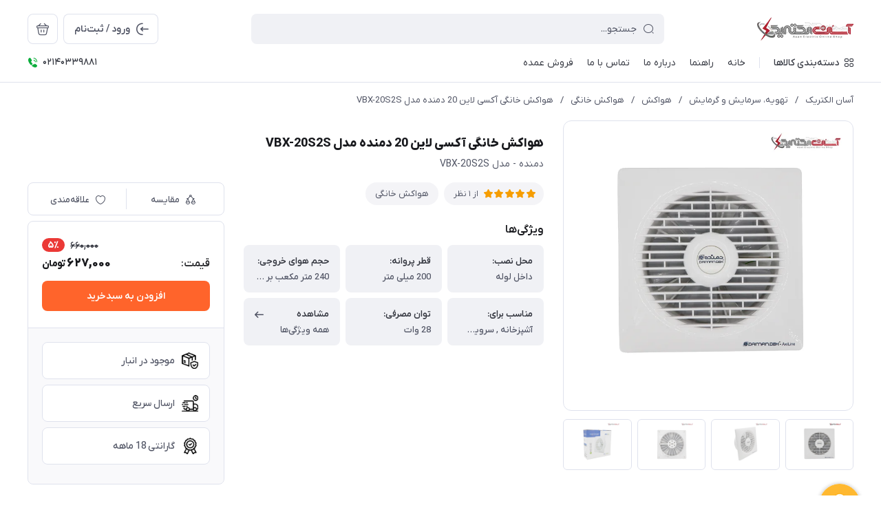

--- FILE ---
content_type: text/html; charset=utf-8
request_url: https://asanelectric.com/%D9%87%D9%88%D8%A7%DA%A9%D8%B4-%D8%AE%D8%A7%D9%86%DA%AF%DB%8C-%D8%A2%DA%A9%D8%B3%DB%8C-%D9%84%D8%A7%DB%8C%D9%86-20-%D8%AF%D9%85%D9%86%D8%AF%D9%87-%D9%85%D8%AF%D9%84-vbx-20s2s
body_size: 52537
content:
<!DOCTYPE html>
<html dir="rtl" lang="fa" ng-app="siteBuilder.public">

<head>
	<meta charset="UTF-8">
	<meta http-equiv="X-UA-Compatible" content="IE=edge">
	<title>هواکش خانگی آکسی لاین 20 دمنده مدل VBX-20S2S | آسان الکتریک</title>
	<meta name="keywords" content="آسان الکتریک, دمنده, هواکش, هواکش دمنده, هواکش 20 دمنده, هواکش خانگی آکسی لاین 20 دمنده مدل VBX-20S2S">
	<meta name="description" content="هواکش خانگی آکسی لاین 20 دمنده مدل VBX-20S2S محصولی جدید و با کیفیت از دمنده جهت استفاده در محیط های مختلف با کارآیی و دوام بالاست.">
	<meta property="og:title" content="هواکش خانگی آکسی لاین 20 دمنده مدل VBX-20S2S">
	<meta property="og:description" content="هواکش خانگی آکسی لاین 20 دمنده مدل VBX-20S2S محصولی جدید و با کیفیت از دمنده جهت استفاده در محیط های مختلف با کارآیی و دوام بالاست.">
	<meta property="og:url" content="https://asanelectric.com/%D9%87%D9%88%D8%A7%DA%A9%D8%B4-%D8%AE%D8%A7%D9%86%DA%AF%DB%8C-%D8%A2%DA%A9%D8%B3%DB%8C-%D9%84%D8%A7%DB%8C%D9%86-20-%D8%AF%D9%85%D9%86%D8%AF%D9%87-%D9%85%D8%AF%D9%84-vbx-20s2s">
	<meta property="og:site_name" content="آسان الکتریک">
	<meta property="og:image" content='/uploads/products/aa7578.jpg?m=crop&w=200&h=200&q=veryhigh'>
	<meta name="twitter:url" content="https://asanelectric.com/%D9%87%D9%88%D8%A7%DA%A9%D8%B4-%D8%AE%D8%A7%D9%86%DA%AF%DB%8C-%D8%A2%DA%A9%D8%B3%DB%8C-%D9%84%D8%A7%DB%8C%D9%86-20-%D8%AF%D9%85%D9%86%D8%AF%D9%87-%D9%85%D8%AF%D9%84-vbx-20s2s">
	<meta name="twitter:title" content="هواکش خانگی آکسی لاین 20 دمنده مدل VBX-20S2S | آسان الکتریک">
	<meta name="twitter:description" content="هواکش خانگی آکسی لاین 20 دمنده مدل VBX-20S2S محصولی جدید و با کیفیت از دمنده جهت استفاده در محیط های مختلف با کارآیی و دوام بالاست.">
	<meta name="viewport" content="width=device-width, initial-scale=1, maximum-scale=1, user-scalable=yes">
	<link rel="stylesheet" href="/site/resources/fonts/css?family=persian">
	<link rel="stylesheet" href="/themes/custom-dcce/assets/theme.css?v=1.01">
	
	<link rel="canonical" href="https://asanelectric.com/%D9%87%D9%88%D8%A7%DA%A9%D8%B4-%D8%AE%D8%A7%D9%86%DA%AF%DB%8C-%D8%A2%DA%A9%D8%B3%DB%8C-%D9%84%D8%A7%DB%8C%D9%86-20-%D8%AF%D9%85%D9%86%D8%AF%D9%87-%D9%85%D8%AF%D9%84-vbx-20s2s">
	<meta name="msvalidate.01" content="09FF10CE552662BBB9B53B55D72F661A" />

<meta name="google-site-verification" content="FahuSNksZy1WG7NULE9OUL-pWg_KBbnzxQVktPrP6i4" />


<!---start GOFTINO code--->
<script type="text/javascript">
  !function(){var a=window,d=document;function g(){var g=d.createElement("script"),s="https://www.goftino.com/widget/jk2dVp",l=localStorage.getItem("goftino");g.type="text/javascript",g.async=!0,g.src=l?s+"?o="+l:s;d.getElementsByTagName("head")[0].appendChild(g);}"complete"===d.readyState?g():a.attachEvent?a.attachEvent("onload",g):a.addEventListener("load",g,!1);}();
</script>
<!---end GOFTINO code--->

<script> !function (t, e, n) { t.yektanetAnalyticsObject = n, t[n] = t[n] || function () { t[n].q.push(arguments) }, t[n].q = t[n].q || []; var a = new Date, r = a.getFullYear().toString() + "0" + a.getMonth() + "0" + a.getDate() + "0" + a.getHours(), c = e.getElementsByTagName("script")[0], s = e.createElement("script"); s.id = "ua-script-SlsreOUB"; s.dataset.analyticsobject = n; s.async = 1; s.type = "text/javascript"; s.src = "https://cdn.yektanet.com/rg_woebegone/scripts_v3/SlsreOUB/rg.complete.js?v=" + r, c.parentNode.insertBefore(s, c) }(window, document, "yektanet"); </script>
<script>
    !function (t, e, n) {
        t.yektanetAnalyticsObject = n, t[n] = t[n] || function () {
            t[n].q.push(arguments)
        }, t[n].q = t[n].q || [];
        var a = new Date, r = a.getFullYear().toString() + "0" + a.getMonth() + "0" + a.getDate() + "0" + a.getHours(),
            c = e.getElementsByTagName("script")[0], s = e.createElement("script");
        s.id = "ua-script-SlsreOUB"; s.dataset.analyticsobject = n;
        s.async = 1; s.type = "text/javascript";
        s.src = "https://cdn.yektanet.com/rg_woebegone/scripts_v3/SlsreOUB/rg.complete.js?v=" + r, c.parentNode.insertBefore(s, c)
    }(window, document, "yektanet");
</script><script type="text/javascript">yektanet && yektanet('product', 'detail', { title: 'هواکش خانگی آکسی لاین 20 دمنده مدل VBX-20S2S', sku: '162355893', price: 627000, image: 'https://asanelectric.com/uploads/products/aa7578.jpg', isAvailable: true });</script><meta name="generator" content="Portal Site Builder">
</head>

<body class=' ' ng-class="{'no-scroll':no_scroll}">

	
		<!--navigation-->
		<div class="navigation-space"></div>
<div class="navbar bg-white lg:pb-8 fixed inset-x-0 top-0 z-999" role="navigation">
	<div class="container">
		<div class="flex justify-between lg:space-x-16 !space-x-reverse py-12 lg:pt-20 lg:pb-12 items-center flex-wrap">
			<a href="/" class="shrink-0">
				
	<img src="/uploads/logo/ceb4ed.png?m=thumb&h=44&q=high" class="max-h-40 lg:max-h-44 w-auto block" alt="آسان الکتریک">


			</a>
			<button type="button" class="mobile-menu-btn btn btn-white btn-sm btn-icon !text-gray lg:hidden relative group" aria-label="منو">
				<i class="icon-menu text-xl flex items-center justify-center absolute inset-x-0 inset-y-0 opacity-100 scale-100 group-[.active]:opacity-0 group-[.active]:scale-50 transition-all"></i>
				<i class="icon-close text-xs pt-2 flex items-center justify-center absolute inset-x-0 inset-y-0 opacity-0 scale-50 group-[.active]:opacity-100 group-[.active]:scale-100 transition-all"></i>
			</button>
			<form class="navbar-search grow w-full lg:max-w-[600px] relative" action="/site/search" dynamic-search="" autocomplete="off">
				<div class="pt-10 lg:pt-0">
					
						<div class="relative">
	<i class="icon-search text-gray text-normal h-16 w-16 absolute right-15 inset-y-0 my-auto z-2 pointer-events-none transition-all" ng-class="{'scale-0 opacity-0': loading}"></i>
	<i class="before:loading w-16 h-16 text-xs absolute inset-y-0 right-15 my-auto transition-all is-loading z-2 before:border-2 before:border-blue scale-125 opacity-0" ng-class="{'!scale-100 !opacity-100': loading}"></i>
	<input type="text" name="q" class="form-control relative z-1 pr-40" maxlength="100" ng-model="query" ng-model-options="{debounce:500}" ng-focus="searchFocused=true" ng-blur="searchFocused=false" ng-class="{'active': searchFocused||searchMouseover}" placeholder="جستجو...">
</div>
<div class="inset-x-0 top-full mt-10 shadow-dropdown absolute rounded bg-white p-20 z-999" ng-mouseover="searchMouseover=true" ng-mouseleave="searchMouseover=false" ng-class="{'hidden': !items.length || (!searchFocused&&!searchMouseover)}" auto-show="">
	<a ng-href="{{item.url}}" class="flex items-center border-b pb-16 mb-16 last:border-none last:pb-0 last:mb-0" ng-repeat="item in items">
		<img ng-src="{{item.image}}?m=crop&w=48&h=48&q=high" class="rounded ml-12" ng-show="item.image">
		<img src="/site/resources/images/empty.jpg?m=crop&w=48&h=48&q=high" class="rounded ml-12" ng-show="!item.image">
		<div class=" pt-2">
			<span class="text-xs text-dark font-medium leading-xs block" ng-bind="item.title"></span>
		</div>
	</a>
</div>
					
				</div>
			</form>
			<ul class="hidden lg:flex space-x-8 flex-row-reverse">
				
					<li>
						<div class="relative" cart="">
							<a href="/site/cart" class="btn btn-icon btn-white icon-bag text-xl" data-drawer="#cart-drawer" aria-label="سبد خرید"></a>
							<span class="absolute -right-4 -top-4 bg-primary text-white text-[11px] leading-1 pt-4 pb-1 font-semibold rounded-xs min-w-16 text-center px-4 fa-numbers" auto-show="" ng-show="model.quantity > 0" ng-bind="model.quantity || 0"></span>
						</div>
					</li>
				
				<li>
					
						<a href="/site/signin" class="btn btn-white flex items-center py-10">
							<i class="icon-login text-2xl ml-7 -mr-4"></i>
							<span class="pt-2">ورود / ثبت‌نام</span>
						</a>
					
					
				</li>
			</ul>

		</div>
		<div class="navbar-content hidden lg:block">
			<nav class="flex leading-[22px] pb-6 pt-1 items-center">
				
					<div class="megamenu-holder relative before:w-[880px] before:top-full before:absolute before:hidden before:h-14 hover:before:block before:right-0">
						<div class="flex items-center py-2 text-dark megamenu-btn cursor-pointer">
							<i class="icon-category ml-7"></i>
							<span class="pt-2 font-medium">دسته‌بندی کالاها</span>
						</div>
						<div class="megamenu absolute top-full mt-14 border-t rounded-b right-0 bg-white w-[900px] min-h-[400px] max-h-[60vh] z-999 overflow-hidden">
							<div class="flex grow overflow-hidden">
								<ul class="megamenu-items bg-light w-[220px] shrink-0 overflow-y-auto overflow-x-hidden pt-8 pb-12">
									
										<li>
											<a href="/%D8%B1%D9%88%D8%B4%D9%86%D8%A7%DB%8C%DB%8C" class="megamenu-item">
												روشنایی
											</a>
										</li>
									
										<li>
											<a href="/%D8%B3%DB%8C%D9%85-%D9%88-%DA%A9%D8%A7%D8%A8%D9%84" class="megamenu-item">
												سیم و کابل
											</a>
										</li>
									
										<li>
											<a href="/%D9%84%D9%88%D8%A7%D8%B2%D9%85-%D8%A8%D8%B1%D9%82%DB%8C" class="megamenu-item">
												لوازم برقی
											</a>
										</li>
									
										<li>
											<a href="/%D8%A7%D8%A8%D8%B2%D8%A7%D8%B1-%D8%A2%D9%84%D8%A7%D8%AA" class="megamenu-item">
												ابزار آلات
											</a>
										</li>
									
										<li>
											<a href="/%D8%AA%D9%87%D9%88%DB%8C%D9%87-%D8%B3%D8%B1%D9%85%D8%A7%DB%8C%D8%B4-%D9%88-%DA%AF%D8%B1%D9%85%D8%A7%DB%8C%D8%B4" class="megamenu-item">
												تهویه، سرمایش و گرمایش
											</a>
										</li>
									
								</ul>
								<div class="relative grow">
									
										<div class="megamenu-content">
											
												
													<div>
														<a href="/%D8%B1%D9%88%D8%B4%D9%86%D8%A7%DB%8C%DB%8C/%D9%84%D8%A7%D9%85%D9%BE" class="block text-dark text-xs font-semibold" target="_self">
															لامپ
														</a>
														
															<ul class="space-y-3 text-2xs text-dark mt-8">
																
																	<li>
																		<a href="/%D8%B1%D9%88%D8%B4%D9%86%D8%A7%DB%8C%DB%8C/%D9%84%D8%A7%D9%85%D9%BE/%D9%84%D8%A7%D9%85%D9%BE-led" class="block text-gray py-3" target="_self">
																			لامپ LED
																		</a>
																	</li>
																	
																
																	<li>
																		<a href="/%D8%B1%D9%88%D8%B4%D9%86%D8%A7%DB%8C%DB%8C/%D9%84%D8%A7%D9%85%D9%BE/%D9%84%D8%A7%D9%85%D9%BE-%DA%A9%D9%85-%D9%85%D8%B5%D8%B1%D9%81" class="block text-gray py-3" target="_self">
																			لامپ کم مصرف
																		</a>
																	</li>
																	
																
																	<li>
																		<a href="/%D8%B1%D9%88%D8%B4%D9%86%D8%A7%DB%8C%DB%8C/%D9%84%D8%A7%D9%85%D9%BE/%D9%84%D8%A7%D9%85%D9%BE-hid-%D9%88-%D8%B1%D8%B4%D8%AA%D9%87-%D8%A7%DB%8C" class="block text-gray py-3" target="_self">
																			لامپ HID و رشته ای
																		</a>
																	</li>
																	
																
																	<li>
																		<a href="/%D8%B1%D9%88%D8%B4%D9%86%D8%A7%DB%8C%DB%8C/%D9%84%D8%A7%D9%85%D9%BE/%D9%84%D8%A7%D9%85%D9%BE-%D9%87%D8%A7%D9%84%D9%88%DA%98%D9%86" class="block text-gray py-3" target="_self">
																			لامپ هالوژن
																		</a>
																	</li>
																	
																
																	<li>
																		<a href="/%D8%B1%D9%88%D8%B4%D9%86%D8%A7%DB%8C%DB%8C/%D9%84%D8%A7%D9%85%D9%BE/%D9%84%D8%A7%D9%85%D9%BE-%D8%AD%D8%A8%D8%A7%D8%A8%DB%8C" class="block text-gray py-3" target="_self">
																			لامپ حبابی
																		</a>
																	</li>
																	
																
																	<li>
																		<a href="/%D8%B1%D9%88%D8%B4%D9%86%D8%A7%DB%8C%DB%8C/%D9%84%D8%A7%D9%85%D9%BE/%D9%84%D8%A7%D9%85%D9%BE-%D8%B4%D9%85%D8%B9%DB%8C" class="block text-gray py-3" target="_self">
																			لامپ شمعی و اشکی
																		</a>
																	</li>
																	
																
																	<li>
																		<a href="/%D8%B1%D9%88%D8%B4%D9%86%D8%A7%DB%8C%DB%8C/%D9%84%D8%A7%D9%85%D9%BE/%D9%84%D8%A7%D9%85%D9%BE-%D9%81%DB%8C%D9%84%D8%A7%D9%85%D9%86%D8%AA%DB%8C" class="block text-gray py-3" target="_self">
																			لامپ فیلامنتی
																		</a>
																	</li>
																	
																
																	<li>
																		<a href="/%D8%B1%D9%88%D8%B4%D9%86%D8%A7%DB%8C%DB%8C/%D9%84%D8%A7%D9%85%D9%BE/%D9%84%D8%A7%D9%85%D9%BE-%D9%85%D9%87%D8%AA%D8%A7%D8%A8%DB%8C-%D9%88-fpl" class="block text-gray py-3" target="_self">
																			لامپ مهتابی و FPL
																		</a>
																	</li>
																	
																
																	<li>
																		<a href="/%D8%B1%D9%88%D8%B4%D9%86%D8%A7%DB%8C%DB%8C/%D9%84%D8%A7%D9%85%D9%BE/%D9%84%D8%A7%D9%85%D9%BE-%D8%A7%D8%AF%DB%8C%D8%B3%D9%88%D9%86%DB%8C" class="block text-gray py-3" target="_self">
																			لامپ ادیسونی
																		</a>
																	</li>
																	
																
																	<li>
																		<a href="/%D8%B1%D9%88%D8%B4%D9%86%D8%A7%DB%8C%DB%8C/%D9%84%D8%A7%D9%85%D9%BE/%D8%A8%D9%84%DA%A9-%D9%84%D8%A7%DB%8C%D8%AA" class="block text-gray py-3" target="_self">
																			بلک لایت
																		</a>
																	</li>
																	
																
																	<li>
																		<a href="/%D8%B1%D9%88%D8%B4%D9%86%D8%A7%DB%8C%DB%8C/%D9%84%D8%A7%D9%85%D9%BE/%D9%84%D8%A7%D9%85%D9%BE-%D9%87%D9%88%D8%B4%D9%85%D9%86%D8%AF" class="block text-gray py-3" target="_self">
																			لامپ هوشمند
																		</a>
																	</li>
																	
																
																	<li>
																		<a href="/%D8%B1%D9%88%D8%B4%D9%86%D8%A7%DB%8C%DB%8C/%D9%84%D8%A7%D9%85%D9%BE/%D9%84%D8%A7%D9%85%D9%BE-%D8%B1%D8%B4%D8%AF-%DA%AF%DB%8C%D8%A7%D9%87" class="block text-gray py-3" target="_self">
																			لامپ رشد گیاه
																		</a>
																	</li>
																	
																
																	<li>
																		<a href="/%D8%B1%D9%88%D8%B4%D9%86%D8%A7%DB%8C%DB%8C/%D9%84%D8%A7%D9%85%D9%BE/%D9%84%D8%A7%D9%85%D9%BE-%D8%B3%D9%88%D8%B2%D9%86%DB%8C" class="block text-gray py-3" target="_self">
																			لامپ سوزنی
																		</a>
																	</li>
																	
																
															</ul>
														
													</div>
												
													<div>
														<a href="/%D8%B1%D9%88%D8%B4%D9%86%D8%A7%DB%8C%DB%8C/%DA%A9%D9%84%DB%8C%D8%AF-%D9%88-%D9%BE%D8%B1%DB%8C%D8%B2" class="block text-dark text-xs font-semibold" target="_self">
															کلید و پریز
														</a>
														
															<ul class="space-y-3 text-2xs text-dark mt-8">
																
																	<li>
																		<a href="/%D8%B1%D9%88%D8%B4%D9%86%D8%A7%DB%8C%DB%8C/%DA%A9%D9%84%DB%8C%D8%AF-%D9%88-%D9%BE%D8%B1%DB%8C%D8%B2/%D8%B1%D9%88%DA%A9%D8%A7%D8%B1" class="block text-gray py-3" target="_self">
																			روکار
																		</a>
																	</li>
																	
																
																	<li>
																		<a href="/%D8%B1%D9%88%D8%B4%D9%86%D8%A7%DB%8C%DB%8C/%DA%A9%D9%84%DB%8C%D8%AF-%D9%88-%D9%BE%D8%B1%DB%8C%D8%B2/%D8%AA%D9%88%DA%A9%D8%A7%D8%B1" class="block text-gray py-3" target="_self">
																			توکار
																		</a>
																	</li>
																	
																
																	<li>
																		<a href="/%D8%B1%D9%88%D8%B4%D9%86%D8%A7%DB%8C%DB%8C/%DA%A9%D9%84%DB%8C%D8%AF-%D9%88-%D9%BE%D8%B1%DB%8C%D8%B2/%D9%84%D9%85%D8%B3%DB%8C" class="block text-gray py-3" target="_self">
																			لمسی
																		</a>
																	</li>
																	
																
																	<li>
																		<a href="/%D8%B1%D9%88%D8%B4%D9%86%D8%A7%DB%8C%DB%8C/%DA%A9%D9%84%DB%8C%D8%AF-%D9%88-%D9%BE%D8%B1%DB%8C%D8%B2/%D9%85%DB%8C%D9%86%DB%8C%D8%AA%D8%A7%D8%AA%D9%88%D8%B1%DB%8C" class="block text-gray py-3" target="_self">
																			مینیاتوری
																		</a>
																	</li>
																	
																
															</ul>
														
													</div>
												
													<div>
														<a href="/%D8%B1%D9%88%D8%B4%D9%86%D8%A7%DB%8C%DB%8C/%DA%86%D8%B1%D8%A7%D8%BA" class="block text-dark text-xs font-semibold" target="_self">
															چراغ
														</a>
														
															<ul class="space-y-3 text-2xs text-dark mt-8">
																
																	<li>
																		<a href="/%D8%B1%D9%88%D8%B4%D9%86%D8%A7%DB%8C%DB%8C/%DA%86%D8%B1%D8%A7%D8%BA/%D9%BE%D9%86%D9%84-%D9%87%D8%A7%D9%84%D9%88%DA%98%D9%86-%D9%88-%D8%B1%DB%8C%D8%B3%D9%87" class="block text-gray py-3" target="_self">
																			پنل هالوژن
																		</a>
																	</li>
																	
																
																	<li>
																		<a href="/%D8%B1%D9%88%D8%B4%D9%86%D8%A7%DB%8C%DB%8C/%DA%86%D8%B1%D8%A7%D8%BA/%DA%86%D8%B1%D8%A7%D8%BA-%D9%82%D9%88%D9%87-%D9%88-%D8%A7%D8%B6%D8%B7%D8%B1%D8%A7%D8%B1%DB%8C" class="block text-gray py-3" target="_self">
																			چراغ قوه و اضطراری
																		</a>
																	</li>
																	
																
																	<li>
																		<a href="/%D8%B1%D9%88%D8%B4%D9%86%D8%A7%DB%8C%DB%8C/%DA%86%D8%B1%D8%A7%D8%BA/%D8%B1%DB%8C%D8%B3%D9%87" class="block text-gray py-3" target="_self">
																			ریسه
																		</a>
																	</li>
																	
																
																	<li>
																		<a href="/%D8%B1%D9%88%D8%B4%D9%86%D8%A7%DB%8C%DB%8C/%DA%86%D8%B1%D8%A7%D8%BA/%D9%85%D9%87%D8%AA%D8%A7%D8%A8%DB%8C-%DA%86%D8%B1%D8%A7%D8%BA-%D9%88-%D8%AD%D8%A8%D8%A7%D8%A8" class="block text-gray py-3" target="_self">
																			مهتابی
																		</a>
																	</li>
																	
																
																	<li>
																		<a href="/%D8%B1%D9%88%D8%B4%D9%86%D8%A7%DB%8C%DB%8C/%DA%86%D8%B1%D8%A7%D8%BA/%DA%86%D8%B1%D8%A7%D8%BA-%D8%AE%D9%88%D8%A7%D8%A8" class="block text-gray py-3" target="_self">
																			چراغ خواب
																		</a>
																	</li>
																	
																
																	<li>
																		<a href="/%D8%B1%D9%88%D8%B4%D9%86%D8%A7%DB%8C%DB%8C/%DA%86%D8%B1%D8%A7%D8%BA/%DA%86%D8%B1%D8%A7%D8%BA-%D8%AF%DB%8C%D9%88%D8%A7%D8%B1%DB%8C" class="block text-gray py-3" target="_self">
																			چراغ دیواری و دکوراتیو
																		</a>
																	</li>
																	
																
																	<li>
																		<a href="/%D8%B1%D9%88%D8%B4%D9%86%D8%A7%DB%8C%DB%8C/%DA%86%D8%B1%D8%A7%D8%BA/%DA%86%D8%B1%D8%A7%D8%BA-%D8%B3%D9%82%D9%81%DB%8C" class="block text-gray py-3" target="_self">
																			چراغ سقفی
																		</a>
																	</li>
																	
																
																	<li>
																		<a href="/%D8%B1%D9%88%D8%B4%D9%86%D8%A7%DB%8C%DB%8C/%DA%86%D8%B1%D8%A7%D8%BA/%DA%86%D8%B1%D8%A7%D8%BA-%D9%87%D8%A7%DB%8C-%D8%B3%D9%86%D8%B3%D9%88%D8%B1%D8%AF%D8%A7%D8%B1" class="block text-gray py-3" target="_self">
																			چراغ های سنسوردار
																		</a>
																	</li>
																	
																
																	<li>
																		<a href="/%D8%B1%D9%88%D8%B4%D9%86%D8%A7%DB%8C%DB%8C/%DA%86%D8%B1%D8%A7%D8%BA/%DA%86%D8%B1%D8%A7%D8%BA-%D8%AD%DB%8C%D8%A7%D8%B7%DB%8C-%D9%88-%D9%BE%D8%A7%D8%B1%DA%A9%DB%8C" class="block text-gray py-3" target="_self">
																			چراغ حیاطی و پارکی
																		</a>
																	</li>
																	
																
																	<li>
																		<a href="/%D8%B1%D9%88%D8%B4%D9%86%D8%A7%DB%8C%DB%8C/%DA%86%D8%B1%D8%A7%D8%BA/%DA%86%D8%B1%D8%A7%D8%BA-%D8%A2%D9%88%DB%8C%D8%B2" class="block text-gray py-3" target="_self">
																			چراغ آویز
																		</a>
																	</li>
																	
																
																	<li>
																		<a href="/%D8%B1%D9%88%D8%B4%D9%86%D8%A7%DB%8C%DB%8C/%DA%86%D8%B1%D8%A7%D8%BA/%D9%84%D9%88%D8%B3%D8%AA%D8%B1" class="block text-gray py-3" target="_self">
																			لوستر
																		</a>
																	</li>
																	
																
																	<li>
																		<a href="/%D8%B1%D9%88%D8%B4%D9%86%D8%A7%DB%8C%DB%8C/%DA%86%D8%B1%D8%A7%D8%BA/%DA%86%D8%B1%D8%A7%D8%BA-%D8%AE%D9%88%D8%B1%D8%B4%DB%8C%D8%AF%DB%8C" class="block text-gray py-3" target="_self">
																			چراغ خورشیدی
																		</a>
																	</li>
																	
																
																	<li>
																		<a href="/%D8%B1%D9%88%D8%B4%D9%86%D8%A7%DB%8C%DB%8C/%DA%86%D8%B1%D8%A7%D8%BA/%DA%86%D8%B1%D8%A7%D8%BA-%D8%B1%DB%8C%D9%84%DB%8C" class="block text-gray py-3" target="_self">
																			چراغ ریلی
																		</a>
																	</li>
																	
																
																	<li>
																		<a href="/%D8%B1%D9%88%D8%B4%D9%86%D8%A7%DB%8C%DB%8C/%DA%86%D8%B1%D8%A7%D8%BA/%DA%86%D8%B1%D8%A7%D8%BA-%D8%B3%DB%8C%DA%AF%D9%86%D8%A7%D9%84" class="block text-gray py-3" target="_self">
																			چراغ سیگنال
																		</a>
																	</li>
																	
																
																	<li>
																		<a href="/%D8%B1%D9%88%D8%B4%D9%86%D8%A7%DB%8C%DB%8C/%DA%86%D8%B1%D8%A7%D8%BA/%DA%86%D8%B1%D8%A7%D8%BA-%D8%B2%DB%8C%D8%B1-%DA%A9%D8%A7%D8%A8%DB%8C%D9%86%D8%AA%DB%8C" class="block text-gray py-3" target="_self">
																			چراغ زیر کابینتی و خطی
																		</a>
																	</li>
																	
																
															</ul>
														
													</div>
												
													<div>
														<a href="/%D8%B1%D9%88%D8%B4%D9%86%D8%A7%DB%8C%DB%8C/%D9%BE%D8%B1%D9%88%DA%98%DA%A9%D8%AA%D9%88%D8%B1" class="block text-dark text-xs font-semibold" target="_self">
															پروژکتور
														</a>
														
															<ul class="space-y-3 text-2xs text-dark mt-8">
																
																	<li>
																		<a href="/%D8%B1%D9%88%D8%B4%D9%86%D8%A7%DB%8C%DB%8C/%D9%BE%D8%B1%D9%88%DA%98%DA%A9%D8%AA%D9%88%D8%B1/%D9%BE%D8%B1%D9%88%DA%98%DA%A9%D8%AA%D9%88%D8%B1-%DA%AF%D8%A7%D8%B2%DB%8C" class="block text-gray py-3" target="_self">
																			پروژکتور گازی
																		</a>
																	</li>
																	
																
																	<li>
																		<a href="/%D8%B1%D9%88%D8%B4%D9%86%D8%A7%DB%8C%DB%8C/%D9%BE%D8%B1%D9%88%DA%98%DA%A9%D8%AA%D9%88%D8%B1/%D9%BE%D8%B1%D9%88%DA%98%DA%A9%D8%AA%D9%88%D8%B1-led" class="block text-gray py-3" target="_self">
																			پروژکتور LED
																		</a>
																	</li>
																	
																
																	<li>
																		<a href="/%D8%B1%D9%88%D8%B4%D9%86%D8%A7%DB%8C%DB%8C/%D9%BE%D8%B1%D9%88%DA%98%DA%A9%D8%AA%D9%88%D8%B1/%D9%BE%D8%B1%D9%88%DA%98%DA%A9%D8%AA%D9%88%D8%B1-%DA%A9%D9%85-%D9%85%D8%B5%D8%B1%D9%81" class="block text-gray py-3" target="_self">
																			پروژکتور کم مصرف
																		</a>
																	</li>
																	
																
																	<li>
																		<a href="/%D8%B1%D9%88%D8%B4%D9%86%D8%A7%DB%8C%DB%8C/%D9%BE%D8%B1%D9%88%DA%98%DA%A9%D8%AA%D9%88%D8%B1/%D9%BE%D8%B1%D9%88%DA%98%DA%A9%D8%AA%D9%88%D8%B1-cob" class="block text-gray py-3" target="_self">
																			پروژکتور COB
																		</a>
																	</li>
																	
																
																	<li>
																		<a href="/%D8%B1%D9%88%D8%B4%D9%86%D8%A7%DB%8C%DB%8C/%D9%BE%D8%B1%D9%88%DA%98%DA%A9%D8%AA%D9%88%D8%B1/%D9%BE%D8%B1%D9%88%DA%98%DA%A9%D8%AA%D9%88%D8%B1-smd" class="block text-gray py-3" target="_self">
																			پروژکتور SMD
																		</a>
																	</li>
																	
																
																	<li>
																		<a href="/%D8%B1%D9%88%D8%B4%D9%86%D8%A7%DB%8C%DB%8C/%D9%BE%D8%B1%D9%88%DA%98%DA%A9%D8%AA%D9%88%D8%B1/%D9%BE%D8%B1%D9%88%DA%98%DA%A9%D8%AA%D9%88%D8%B1-%D8%A8%D9%84%DA%A9-%D9%84%D8%A7%DB%8C%D8%AA" class="block text-gray py-3" target="_self">
																			پروژکتور بلک لایت و جت لایت
																		</a>
																	</li>
																	
																
																	<li>
																		<a href="/%D8%B1%D9%88%D8%B4%D9%86%D8%A7%DB%8C%DB%8C/%D9%BE%D8%B1%D9%88%DA%98%DA%A9%D8%AA%D9%88%D8%B1/%D9%BE%D8%B1%D9%88%DA%98%DA%A9%D8%AA%D9%88%D8%B1-%D8%AE%D8%B7%DB%8C" class="block text-gray py-3" target="_self">
																			پروژکتور خطی و وال واشر
																		</a>
																	</li>
																	
																
															</ul>
														
													</div>
												
													<div>
														<a href="/%D8%B1%D9%88%D8%B4%D9%86%D8%A7%DB%8C%DB%8C/%D9%84%D9%88%D8%A7%D8%B2%D9%85-%D8%B1%D9%88%D8%B4%D9%86%D8%A7%DB%8C%DB%8C" class="block text-dark text-xs font-semibold" target="_self">
															لوازم روشنایی
														</a>
														
															<ul class="space-y-3 text-2xs text-dark mt-8">
																
																	<li>
																		<a href="/%D8%B1%D9%88%D8%B4%D9%86%D8%A7%DB%8C%DB%8C/%D9%84%D9%88%D8%A7%D8%B2%D9%85-%D8%B1%D9%88%D8%B4%D9%86%D8%A7%DB%8C%DB%8C/%D8%B3%D8%B1%D9%BE%DB%8C%DA%86" class="block text-gray py-3" target="_self">
																			سرپیچ
																		</a>
																	</li>
																	
																
																	<li>
																		<a href="/%D8%B1%D9%88%D8%B4%D9%86%D8%A7%DB%8C%DB%8C/%D9%84%D9%88%D8%A7%D8%B2%D9%85-%D8%B1%D9%88%D8%B4%D9%86%D8%A7%DB%8C%DB%8C/%D8%A7%D8%B3%D8%AA%D8%A7%D8%B1%D8%AA" class="block text-gray py-3" target="_self">
																			استارت
																		</a>
																	</li>
																	
																
																	<li>
																		<a href="/%D8%B1%D9%88%D8%B4%D9%86%D8%A7%DB%8C%DB%8C/%D9%84%D9%88%D8%A7%D8%B2%D9%85-%D8%B1%D9%88%D8%B4%D9%86%D8%A7%DB%8C%DB%8C/%D8%B3%D9%86%D8%B3%D9%88%D8%B1%DB%8C-%D8%AF%DB%8C%D9%88%D8%A7%D8%B1%DB%8C-%D9%88-%D8%B3%D9%82%D9%81%DB%8C" class="block text-gray py-3" target="_self">
																			سنسور دیواری و سقفی
																		</a>
																	</li>
																	
																
																	<li>
																		<a href="/%D8%B1%D9%88%D8%B4%D9%86%D8%A7%DB%8C%DB%8C/%D9%84%D9%88%D8%A7%D8%B2%D9%85-%D8%B1%D9%88%D8%B4%D9%86%D8%A7%DB%8C%DB%8C/%D8%AA%D8%B1%D8%A7%D9%86%D8%B3" class="block text-gray py-3" target="_self">
																			ترانس
																		</a>
																	</li>
																	
																
																	<li>
																		<a href="/%D8%B1%D9%88%D8%B4%D9%86%D8%A7%DB%8C%DB%8C/%D9%84%D9%88%D8%A7%D8%B2%D9%85-%D8%B1%D9%88%D8%B4%D9%86%D8%A7%DB%8C%DB%8C/%DA%A9%D9%86%D8%AA%D8%B1%D9%84-%DA%A9%D9%86%D9%86%D8%AF%D9%87-%D8%B1%DB%8C%D8%B3%D9%87" class="block text-gray py-3" target="_self">
																			کنترل کننده ریسه
																		</a>
																	</li>
																	
																
																	<li>
																		<a href="/%D8%B1%D9%88%D8%B4%D9%86%D8%A7%DB%8C%DB%8C/%D9%84%D9%88%D8%A7%D8%B2%D9%85-%D8%B1%D9%88%D8%B4%D9%86%D8%A7%DB%8C%DB%8C/%D9%81%D8%AA%D9%88%D8%B3%D9%84" class="block text-gray py-3" target="_self">
																			فتوسل
																		</a>
																	</li>
																	
																
																	<li>
																		<a href="/%D8%B1%D9%88%D8%B4%D9%86%D8%A7%DB%8C%DB%8C/%D9%84%D9%88%D8%A7%D8%B2%D9%85-%D8%B1%D9%88%D8%B4%D9%86%D8%A7%DB%8C%DB%8C/%D8%A7%D9%86%D9%88%D8%A7%D8%B9-%D8%B3%D9%88%DA%A9%D8%AA" class="block text-gray py-3" target="_self">
																			انواع سوکت
																		</a>
																	</li>
																	
																
																	<li>
																		<a href="/%D8%B1%D9%88%D8%B4%D9%86%D8%A7%DB%8C%DB%8C/%D9%84%D9%88%D8%A7%D8%B2%D9%85-%D8%B1%D9%88%D8%B4%D9%86%D8%A7%DB%8C%DB%8C/%D8%AA%D8%B1%D9%85%DB%8C%D9%86%D8%A7%D9%84" class="block text-gray py-3" target="_self">
																			ترمینال
																		</a>
																	</li>
																	
																
															</ul>
														
													</div>
												
											
										</div>
									
										<div class="megamenu-content">
											
												
													<div>
														<a href="/%D8%B3%DB%8C%D9%85-%D9%88-%DA%A9%D8%A7%D8%A8%D9%84/%DA%A9%D8%A7%D8%A8%D9%84" class="block text-dark text-xs font-semibold" target="_self">
															کابل
														</a>
														
															<ul class="space-y-3 text-2xs text-dark mt-8">
																
																	<li>
																		<a href="/%D8%B3%DB%8C%D9%85-%D9%88-%DA%A9%D8%A7%D8%A8%D9%84/%DA%A9%D8%A7%D8%A8%D9%84/%DA%A9%D8%A7%D8%A8%D9%84-%D8%A7%D9%81%D8%B4%D8%A7%D9%86" class="block text-gray py-3" target="_self">
																			کابل افشان
																		</a>
																	</li>
																	
																
																	<li>
																		<a href="/%D8%B3%DB%8C%D9%85-%D9%88-%DA%A9%D8%A7%D8%A8%D9%84/%DA%A9%D8%A7%D8%A8%D9%84/%DA%A9%D8%A7%D8%A8%D9%84-%D8%B2%D9%88%D8%AC%DB%8C-%D9%88-%D8%AA%D9%84%D9%81%D9%86" class="block text-gray py-3" target="_self">
																			کابل زوجی و تلفن
																		</a>
																	</li>
																	
																
																	<li>
																		<a href="/%D8%B3%DB%8C%D9%85-%D9%88-%DA%A9%D8%A7%D8%A8%D9%84/%DA%A9%D8%A7%D8%A8%D9%84/%DA%A9%D8%A7%D8%A8%D9%84-%D9%85%D9%81%D8%AA%D9%88%D9%84%DB%8C" class="block text-gray py-3" target="_self">
																			کابل مفتولی
																		</a>
																	</li>
																	
																
																	<li>
																		<a href="/%D8%B3%DB%8C%D9%85-%D9%88-%DA%A9%D8%A7%D8%A8%D9%84/%DA%A9%D8%A7%D8%A8%D9%84/%DA%A9%D8%A7%D8%A8%D9%84-%D8%A2%D9%84%D9%88%D9%85%DB%8C%D9%86%DB%8C%D9%88%D9%85" class="block text-gray py-3" target="_self">
																			کابل آلومینیوم
																		</a>
																	</li>
																	
																
																	<li>
																		<a href="/%D8%B3%DB%8C%D9%85-%D9%88-%DA%A9%D8%A7%D8%A8%D9%84/%DA%A9%D8%A7%D8%A8%D9%84/%DA%A9%D8%A7%D8%A8%D9%84-%D8%A2%D9%86%D8%AA%D9%86-%D9%88-%D8%AF%D9%88%D8%B1%D8%A8%DB%8C%D9%86" class="block text-gray py-3" target="_self">
																			کابل آنتن و دوربین
																		</a>
																	</li>
																	
																
																	<li>
																		<a href="/%D8%B3%DB%8C%D9%85-%D9%88-%DA%A9%D8%A7%D8%A8%D9%84/%DA%A9%D8%A7%D8%A8%D9%84/%DA%A9%D8%A7%D8%A8%D9%84-%DA%A9%D9%88%D9%84%D8%B1%DB%8C" class="block text-gray py-3" target="_self">
																			کابل کولری
																		</a>
																	</li>
																	
																
																	<li>
																		<a href="/%D8%B3%DB%8C%D9%85-%D9%88-%DA%A9%D8%A7%D8%A8%D9%84/%DA%A9%D8%A7%D8%A8%D9%84/%DA%A9%D8%A7%D8%A8%D9%84-%D8%AA%D8%AE%D8%AA-%D8%A7%D9%81%D8%B4%D8%A7%D9%86" class="block text-gray py-3" target="_self">
																			کابل تخت افشان
																		</a>
																	</li>
																	
																
																	<li>
																		<a href="/%D8%B3%DB%8C%D9%85-%D9%88-%DA%A9%D8%A7%D8%A8%D9%84/%DA%A9%D8%A7%D8%A8%D9%84/%DA%A9%D8%A7%D8%A8%D9%84-%D9%81%D8%B1%D9%85%D8%A7%D9%86" class="block text-gray py-3" target="_self">
																			کابل فرمان
																		</a>
																	</li>
																	
																
																	<li>
																		<a href="/%D8%B3%DB%8C%D9%85-%D9%88-%DA%A9%D8%A7%D8%A8%D9%84/%DA%A9%D8%A7%D8%A8%D9%84/%DA%A9%D8%A7%D8%A8%D9%84-%D8%B4%DB%8C%D9%84%D8%AF%D8%AF%D8%A7%D8%B1" class="block text-gray py-3" target="_self">
																			کابل شیلددار
																		</a>
																	</li>
																	
																
															</ul>
														
													</div>
												
													<div>
														<a href="/%D8%B3%DB%8C%D9%85-%D9%88-%DA%A9%D8%A7%D8%A8%D9%84/%D8%B3%DB%8C%D9%85" class="block text-dark text-xs font-semibold" target="_self">
															سیم
														</a>
														
															<ul class="space-y-3 text-2xs text-dark mt-8">
																
																	<li>
																		<a href="/%D8%B3%DB%8C%D9%85-%D9%88-%DA%A9%D8%A7%D8%A8%D9%84/%D8%B3%DB%8C%D9%85/%D8%B3%DB%8C%D9%85-%D9%86%D8%A7%DB%8C%D9%84%D9%88%D9%86" class="block text-gray py-3" target="_self">
																			سیم نایلون
																		</a>
																	</li>
																	
																
																	<li>
																		<a href="/%D8%B3%DB%8C%D9%85-%D9%88-%DA%A9%D8%A7%D8%A8%D9%84/%D8%B3%DB%8C%D9%85/%D8%B3%DB%8C%D9%85-%D8%A7%D9%81%D8%B4%D8%A7%D9%86" class="block text-gray py-3" target="_self">
																			سیم افشان
																		</a>
																	</li>
																	
																
																	<li>
																		<a href="/%D8%B3%DB%8C%D9%85-%D9%88-%DA%A9%D8%A7%D8%A8%D9%84/%D8%B3%DB%8C%D9%85/%D8%B3%DB%8C%D9%85-%D8%A7%D8%B1%D8%AA" class="block text-gray py-3" target="_self">
																			سیم ارت
																		</a>
																	</li>
																	
																
																	<li>
																		<a href="/%D8%B3%DB%8C%D9%85-%D9%88-%DA%A9%D8%A7%D8%A8%D9%84/%D8%B3%DB%8C%D9%85/%D8%B3%DB%8C%D9%85-%D9%85%D9%81%D8%AA%D9%88%D9%84" class="block text-gray py-3" target="_self">
																			سیم مفتول
																		</a>
																	</li>
																	
																
																	<li>
																		<a href="/%D8%B3%DB%8C%D9%85-%D9%88-%DA%A9%D8%A7%D8%A8%D9%84/%D8%B3%DB%8C%D9%85/%D8%B3%DB%8C%D9%85-%D8%B3%D9%88%D8%B3%D9%85%D8%A7%D8%B1%DB%8C" class="block text-gray py-3" target="_self">
																			سیم سوسماری
																		</a>
																	</li>
																	
																
																	<li>
																		<a href="/%D8%B3%DB%8C%D9%85-%D9%88-%DA%A9%D8%A7%D8%A8%D9%84/%D8%B3%DB%8C%D9%85/%D8%A7%D9%86%D9%88%D8%A7%D8%B9-%D8%B3%DB%8C%D9%85-%D8%B1%D8%A7%D8%A8%D8%B7" class="block text-gray py-3" target="_self">
																			انواع سیم رابط
																		</a>
																	</li>
																	
																
															</ul>
														
													</div>
												
													<div>
														<a href="/%D8%B3%DB%8C%D9%85-%D9%88-%DA%A9%D8%A7%D8%A8%D9%84/%DA%A9%D8%A7%D8%A8%D9%84-%D8%B4%D8%A8%DA%A9%D9%87" class="block text-dark text-xs font-semibold" target="_self">
															کابل شبکه
														</a>
														
															<ul class="space-y-3 text-2xs text-dark mt-8">
																
																	<li>
																		<a href="/%D8%B3%DB%8C%D9%85-%D9%88-%DA%A9%D8%A7%D8%A8%D9%84/%DA%A9%D8%A7%D8%A8%D9%84-%D8%B4%D8%A8%DA%A9%D9%87/%DA%A9%D8%A7%D8%A8%D9%84-%D8%B4%D8%A8%DA%A9%D9%87-cat5" class="block text-gray py-3" target="_self">
																			کابل شبکه CAT5
																		</a>
																	</li>
																	
																
																	<li>
																		<a href="/%D8%B3%DB%8C%D9%85-%D9%88-%DA%A9%D8%A7%D8%A8%D9%84/%DA%A9%D8%A7%D8%A8%D9%84-%D8%B4%D8%A8%DA%A9%D9%87/%DA%A9%D8%A7%D8%A8%D9%84-%D8%B4%D8%A8%DA%A9%D9%87-cat5e" class="block text-gray py-3" target="_self">
																			کابل شبکه CAT5E
																		</a>
																	</li>
																	
																
																	<li>
																		<a href="/%D8%B3%DB%8C%D9%85-%D9%88-%DA%A9%D8%A7%D8%A8%D9%84/%DA%A9%D8%A7%D8%A8%D9%84-%D8%B4%D8%A8%DA%A9%D9%87/%DA%A9%D8%A7%D8%A8%D9%84-%D8%B4%D8%A8%DA%A9%D9%87-cat6" class="block text-gray py-3" target="_self">
																			کابل شبکه CAT6
																		</a>
																	</li>
																	
																
																	<li>
																		<a href="/%D8%B3%DB%8C%D9%85-%D9%88-%DA%A9%D8%A7%D8%A8%D9%84/%DA%A9%D8%A7%D8%A8%D9%84-%D8%B4%D8%A8%DA%A9%D9%87/%DA%A9%D8%A7%D8%A8%D9%84-%D8%B4%D8%A8%DA%A9%D9%87-cat6e" class="block text-gray py-3" target="_self">
																			کابل شبکه CAT6E
																		</a>
																	</li>
																	
																
																	<li>
																		<a href="/%D8%B3%DB%8C%D9%85-%D9%88-%DA%A9%D8%A7%D8%A8%D9%84/%DA%A9%D8%A7%D8%A8%D9%84-%D8%B4%D8%A8%DA%A9%D9%87/%DA%A9%D8%A7%D8%A8%D9%84-%D8%B4%D8%A8%DA%A9%D9%87-cat7" class="block text-gray py-3" target="_self">
																			کابل شبکه CAT7
																		</a>
																	</li>
																	
																
																	<li>
																		<a href="/%D8%B3%DB%8C%D9%85-%D9%88-%DA%A9%D8%A7%D8%A8%D9%84/%DA%A9%D8%A7%D8%A8%D9%84-%D8%B4%D8%A8%DA%A9%D9%87/%D9%BE%DA%86-%DA%A9%D9%88%D8%B1%D8%AF-%D8%B4%D8%A8%DA%A9%D9%87" class="block text-gray py-3" target="_self">
																			پچ کورد شبکه
																		</a>
																	</li>
																	
																
															</ul>
														
													</div>
												
													<div>
														<a href="/%D8%B3%DB%8C%D9%85-%D9%88-%DA%A9%D8%A7%D8%A8%D9%84/%D9%84%D9%88%D8%A7%D8%B2%D9%85-%D8%AC%D8%A7%D9%86%D8%A8%DB%8C-%D8%B3%DB%8C%D9%85-%D9%88-%DA%A9%D8%A7%D8%A8%D9%84" class="block text-dark text-xs font-semibold" target="_self">
															لوازم جانبی سیم و کابل
														</a>
														
															<ul class="space-y-3 text-2xs text-dark mt-8">
																
																	<li>
																		<a href="/%D8%B3%DB%8C%D9%85-%D9%88-%DA%A9%D8%A7%D8%A8%D9%84/%D9%84%D9%88%D8%A7%D8%B2%D9%85-%D8%AC%D8%A7%D9%86%D8%A8%DB%8C-%D8%B3%DB%8C%D9%85-%D9%88-%DA%A9%D8%A7%D8%A8%D9%84/%D9%88%D8%A7%D8%B1%D9%86%DB%8C%D8%B4" class="block text-gray py-3" target="_self">
																			وارنیش
																		</a>
																	</li>
																	
																
																	<li>
																		<a href="/%D8%B3%DB%8C%D9%85-%D9%88-%DA%A9%D8%A7%D8%A8%D9%84/%D9%84%D9%88%D8%A7%D8%B2%D9%85-%D8%AC%D8%A7%D9%86%D8%A8%DB%8C-%D8%B3%DB%8C%D9%85-%D9%88-%DA%A9%D8%A7%D8%A8%D9%84/%D9%86%D9%88%D8%A7%D8%B1%DA%86%D8%B3%D8%A8" class="block text-gray py-3" target="_self">
																			نوارچسب
																		</a>
																	</li>
																	
																
																	<li>
																		<a href="/%D8%B3%DB%8C%D9%85-%D9%88-%DA%A9%D8%A7%D8%A8%D9%84/%D9%84%D9%88%D8%A7%D8%B2%D9%85-%D8%AC%D8%A7%D9%86%D8%A8%DB%8C-%D8%B3%DB%8C%D9%85-%D9%88-%DA%A9%D8%A7%D8%A8%D9%84/%D9%84%D9%88%D9%84%D9%87-%D8%AE%D8%B1%D8%B7%D9%88%D9%85%DB%8C" class="block text-gray py-3" target="_self">
																			لوله خرطومی
																		</a>
																	</li>
																	
																
																	<li>
																		<a href="/%D8%B3%DB%8C%D9%85-%D9%88-%DA%A9%D8%A7%D8%A8%D9%84/%D9%84%D9%88%D8%A7%D8%B2%D9%85-%D8%AC%D8%A7%D9%86%D8%A8%DB%8C-%D8%B3%DB%8C%D9%85-%D9%88-%DA%A9%D8%A7%D8%A8%D9%84/%D8%B3%D8%B1%D8%B3%DB%8C%D9%85-%D8%B3%D9%88%DA%A9%D8%AA%DB%8C" class="block text-gray py-3" target="_self">
																			سرسیم سوکتی
																		</a>
																	</li>
																	
																
																	<li>
																		<a href="/%D8%B3%DB%8C%D9%85-%D9%88-%DA%A9%D8%A7%D8%A8%D9%84/%D9%84%D9%88%D8%A7%D8%B2%D9%85-%D8%AC%D8%A7%D9%86%D8%A8%DB%8C-%D8%B3%DB%8C%D9%85-%D9%88-%DA%A9%D8%A7%D8%A8%D9%84/%D8%B3%D8%B1%D8%B3%DB%8C%D9%85-%D8%AD%D9%84%D9%82%D9%88%DB%8C" class="block text-gray py-3" target="_self">
																			سرسیم حلقوی
																		</a>
																	</li>
																	
																
																	<li>
																		<a href="/%D8%B3%DB%8C%D9%85-%D9%88-%DA%A9%D8%A7%D8%A8%D9%84/%D9%84%D9%88%D8%A7%D8%B2%D9%85-%D8%AC%D8%A7%D9%86%D8%A8%DB%8C-%D8%B3%DB%8C%D9%85-%D9%88-%DA%A9%D8%A7%D8%A8%D9%84/%D8%B3%D8%B1%D8%B3%DB%8C%D9%85-%D8%B3%D9%88%D8%B2%D9%86%DB%8C" class="block text-gray py-3" target="_self">
																			سرسیم سوزنی
																		</a>
																	</li>
																	
																
																	<li>
																		<a href="/%D8%B3%DB%8C%D9%85-%D9%88-%DA%A9%D8%A7%D8%A8%D9%84/%D9%84%D9%88%D8%A7%D8%B2%D9%85-%D8%AC%D8%A7%D9%86%D8%A8%DB%8C-%D8%B3%DB%8C%D9%85-%D9%88-%DA%A9%D8%A7%D8%A8%D9%84/%D8%B3%D9%88%DA%A9%D8%AA-%D8%B1%DB%8C%D8%B3%D9%87" class="block text-gray py-3" target="_self">
																			سوکت ریسه
																		</a>
																	</li>
																	
																
																	<li>
																		<a href="/%D8%B3%DB%8C%D9%85-%D9%88-%DA%A9%D8%A7%D8%A8%D9%84/%D9%84%D9%88%D8%A7%D8%B2%D9%85-%D8%AC%D8%A7%D9%86%D8%A8%DB%8C-%D8%B3%DB%8C%D9%85-%D9%88-%DA%A9%D8%A7%D8%A8%D9%84/%D8%B4%D9%85%D8%A7%D8%B1%D9%87-%D8%B3%DB%8C%D9%85" class="block text-gray py-3" target="_self">
																			شماره سیم
																		</a>
																	</li>
																	
																
																	<li>
																		<a href="/%D8%B3%DB%8C%D9%85-%D9%88-%DA%A9%D8%A7%D8%A8%D9%84/%D9%84%D9%88%D8%A7%D8%B2%D9%85-%D8%AC%D8%A7%D9%86%D8%A8%DB%8C-%D8%B3%DB%8C%D9%85-%D9%88-%DA%A9%D8%A7%D8%A8%D9%84/%D8%B3%D9%88%DA%A9%D8%AA-%D8%B4%D8%A8%DA%A9%D9%87" class="block text-gray py-3" target="_self">
																			سوکت شبکه
																		</a>
																	</li>
																	
																
																	<li>
																		<a href="/%D8%B3%DB%8C%D9%85-%D9%88-%DA%A9%D8%A7%D8%A8%D9%84/%D9%84%D9%88%D8%A7%D8%B2%D9%85-%D8%AC%D8%A7%D9%86%D8%A8%DB%8C-%D8%B3%DB%8C%D9%85-%D9%88-%DA%A9%D8%A7%D8%A8%D9%84/%D8%B3%D9%88%DA%A9%D8%AA-%D8%AA%D9%84%D9%81%D9%86" class="block text-gray py-3" target="_self">
																			سوکت تلفن
																		</a>
																	</li>
																	
																
																	<li>
																		<a href="/%D8%B3%DB%8C%D9%85-%D9%88-%DA%A9%D8%A7%D8%A8%D9%84/%D9%84%D9%88%D8%A7%D8%B2%D9%85-%D8%AC%D8%A7%D9%86%D8%A8%DB%8C-%D8%B3%DB%8C%D9%85-%D9%88-%DA%A9%D8%A7%D8%A8%D9%84/%D9%86%D9%88%D8%A7%D8%B1-%D8%A2%D9%BE%D8%A7%D8%B1%D8%A7%D8%AA" class="block text-gray py-3" target="_self">
																			نوار آپارات
																		</a>
																	</li>
																	
																
																	<li>
																		<a href="/%D8%B3%DB%8C%D9%85-%D9%88-%DA%A9%D8%A7%D8%A8%D9%84/%D9%84%D9%88%D8%A7%D8%B2%D9%85-%D8%AC%D8%A7%D9%86%D8%A8%DB%8C-%D8%B3%DB%8C%D9%85-%D9%88-%DA%A9%D8%A7%D8%A8%D9%84/%D8%A7%D8%B3%D9%BE%D9%84%DB%8C%D8%AA%D8%B1" class="block text-gray py-3" target="_self">
																			اسپلیتر
																		</a>
																	</li>
																	
																
																	<li>
																		<a href="/%D8%B3%DB%8C%D9%85-%D9%88-%DA%A9%D8%A7%D8%A8%D9%84/%D9%84%D9%88%D8%A7%D8%B2%D9%85-%D8%AC%D8%A7%D9%86%D8%A8%DB%8C-%D8%B3%DB%8C%D9%85-%D9%88-%DA%A9%D8%A7%D8%A8%D9%84/%D9%85%D9%88%D9%81" class="block text-gray py-3" target="_self">
																			موف
																		</a>
																	</li>
																	
																
																	<li>
																		<a href="/%D8%B3%DB%8C%D9%85-%D9%88-%DA%A9%D8%A7%D8%A8%D9%84/%D9%84%D9%88%D8%A7%D8%B2%D9%85-%D8%AC%D8%A7%D9%86%D8%A8%DB%8C-%D8%B3%DB%8C%D9%85-%D9%88-%DA%A9%D8%A7%D8%A8%D9%84/%DA%A9%D8%A7%D8%A8%D9%84%D8%B4%D9%88" class="block text-gray py-3" target="_self">
																			کابلشو
																		</a>
																	</li>
																	
																
																	<li>
																		<a href="/%D8%B3%DB%8C%D9%85-%D9%88-%DA%A9%D8%A7%D8%A8%D9%84/%D9%84%D9%88%D8%A7%D8%B2%D9%85-%D8%AC%D8%A7%D9%86%D8%A8%DB%8C-%D8%B3%DB%8C%D9%85-%D9%88-%DA%A9%D8%A7%D8%A8%D9%84/%D9%84%D9%88%D9%84%D9%87-%D8%A8%D8%B1%D9%82" class="block text-gray py-3" target="_self">
																			لوله برق
																		</a>
																	</li>
																	
																
																	<li>
																		<a href="/%D8%B3%DB%8C%D9%85-%D9%88-%DA%A9%D8%A7%D8%A8%D9%84/%D9%84%D9%88%D8%A7%D8%B2%D9%85-%D8%AC%D8%A7%D9%86%D8%A8%DB%8C-%D8%B3%DB%8C%D9%85-%D9%88-%DA%A9%D8%A7%D8%A8%D9%84/%D9%84%D9%88%D9%84%D9%87-%D9%81%D9%84%DA%A9%D8%B3%DB%8C" class="block text-gray py-3" target="_self">
																			لوله فلکسی
																		</a>
																	</li>
																	
																
																	<li>
																		<a href="/%D8%B3%DB%8C%D9%85-%D9%88-%DA%A9%D8%A7%D8%A8%D9%84/%D9%84%D9%88%D8%A7%D8%B2%D9%85-%D8%AC%D8%A7%D9%86%D8%A8%DB%8C-%D8%B3%DB%8C%D9%85-%D9%88-%DA%A9%D8%A7%D8%A8%D9%84/%D8%AF%D8%A7%DA%A9%D8%AA" class="block text-gray py-3" target="_self">
																			داکت
																		</a>
																	</li>
																	
																
																	<li>
																		<a href="/%D8%B3%DB%8C%D9%85-%D9%88-%DA%A9%D8%A7%D8%A8%D9%84/%D9%84%D9%88%D8%A7%D8%B2%D9%85-%D8%AC%D8%A7%D9%86%D8%A8%DB%8C-%D8%B3%DB%8C%D9%85-%D9%88-%DA%A9%D8%A7%D8%A8%D9%84/%D9%82%D9%88%D8%B7%DB%8C-%D8%A8%D8%B1%D9%82" class="block text-gray py-3" target="_self">
																			قوطی برق
																		</a>
																	</li>
																	
																
																	<li>
																		<a href="/%D8%B3%DB%8C%D9%85-%D9%88-%DA%A9%D8%A7%D8%A8%D9%84/%D9%84%D9%88%D8%A7%D8%B2%D9%85-%D8%AC%D8%A7%D9%86%D8%A8%DB%8C-%D8%B3%DB%8C%D9%85-%D9%88-%DA%A9%D8%A7%D8%A8%D9%84/%D8%B2%D8%A7%D9%86%D9%88-%D8%A8%D8%B1%D9%82" class="block text-gray py-3" target="_self">
																			زانو برق
																		</a>
																	</li>
																	
																
																	<li>
																		<a href="/%D8%B3%DB%8C%D9%85-%D9%88-%DA%A9%D8%A7%D8%A8%D9%84/%D9%84%D9%88%D8%A7%D8%B2%D9%85-%D8%AC%D8%A7%D9%86%D8%A8%DB%8C-%D8%B3%DB%8C%D9%85-%D9%88-%DA%A9%D8%A7%D8%A8%D9%84/%D8%B3%D9%88%DA%A9%D8%AA-%DA%AF%D9%88%D8%B4%DB%8C" class="block text-gray py-3" target="_self">
																			سوکت گوشی
																		</a>
																	</li>
																	
																
																	<li>
																		<a href="/%D8%B3%DB%8C%D9%85-%D9%88-%DA%A9%D8%A7%D8%A8%D9%84/%D9%84%D9%88%D8%A7%D8%B2%D9%85-%D8%AC%D8%A7%D9%86%D8%A8%DB%8C-%D8%B3%DB%8C%D9%85-%D9%88-%DA%A9%D8%A7%D8%A8%D9%84/%D8%AC%D8%B9%D8%A8%D9%87-%D8%AA%D9%82%D8%B3%DB%8C%D9%85" class="block text-gray py-3" target="_self">
																			تابلو و جعبه تقسیم
																		</a>
																	</li>
																	
																
																	<li>
																		<a href="/%D8%B3%DB%8C%D9%85-%D9%88-%DA%A9%D8%A7%D8%A8%D9%84/%D9%84%D9%88%D8%A7%D8%B2%D9%85-%D8%AC%D8%A7%D9%86%D8%A8%DB%8C-%D8%B3%DB%8C%D9%85-%D9%88-%DA%A9%D8%A7%D8%A8%D9%84/%D9%81%DB%8C%D8%B4" class="block text-gray py-3" target="_self">
																			فیش
																		</a>
																	</li>
																	
																
																	<li>
																		<a href="/%D8%B3%DB%8C%D9%85-%D9%88-%DA%A9%D8%A7%D8%A8%D9%84/%D9%84%D9%88%D8%A7%D8%B2%D9%85-%D8%AC%D8%A7%D9%86%D8%A8%DB%8C-%D8%B3%DB%8C%D9%85-%D9%88-%DA%A9%D8%A7%D8%A8%D9%84/%DA%AF%DB%8C%D8%B1%D9%87-%D8%A7%D8%AA%D8%B5%D8%A7%D9%84" class="block text-gray py-3" target="_self">
																			گیره اتصال
																		</a>
																	</li>
																	
																
																	<li>
																		<a href="/%D8%B3%DB%8C%D9%85-%D9%88-%DA%A9%D8%A7%D8%A8%D9%84/%D9%84%D9%88%D8%A7%D8%B2%D9%85-%D8%AC%D8%A7%D9%86%D8%A8%DB%8C-%D8%B3%DB%8C%D9%85-%D9%88-%DA%A9%D8%A7%D8%A8%D9%84/%D8%A8%D8%B3%D8%AA-%D8%B3%DB%8C%D9%85-%D9%88-%DA%A9%D8%A7%D8%A8%D9%84" class="block text-gray py-3" target="_self">
																			بست سیم و کابل
																		</a>
																	</li>
																	
																
																	<li>
																		<a href="/%D8%B3%DB%8C%D9%85-%D9%88-%DA%A9%D8%A7%D8%A8%D9%84/%D9%84%D9%88%D8%A7%D8%B2%D9%85-%D8%AC%D8%A7%D9%86%D8%A8%DB%8C-%D8%B3%DB%8C%D9%85-%D9%88-%DA%A9%D8%A7%D8%A8%D9%84/%DA%A9%D8%A7%D8%A8%D9%84-%D8%B4%D8%A7%D8%B1%DA%98%D8%B1" class="block text-gray py-3" target="_self">
																			کابل شارژر
																		</a>
																	</li>
																	
																
															</ul>
														
													</div>
												
											
										</div>
									
										<div class="megamenu-content">
											
												
													<div>
														<a href="/%D9%84%D9%88%D8%A7%D8%B2%D9%85-%D8%A8%D8%B1%D9%82%DB%8C/%D8%AD%D9%81%D8%A7%D8%B8%D8%AA-%D9%88-%D9%86%D8%B8%D8%A7%D8%B1%D8%AA" class="block text-dark text-xs font-semibold" target="_self">
															حفاظت و نظارت
														</a>
														
															<ul class="space-y-3 text-2xs text-dark mt-8">
																
																	<li>
																		<a href="/%D9%84%D9%88%D8%A7%D8%B2%D9%85-%D8%A8%D8%B1%D9%82%DB%8C/%D8%AD%D9%81%D8%A7%D8%B8%D8%AA-%D9%88-%D9%86%D8%B8%D8%A7%D8%B1%D8%AA/%D8%AF%D8%B1%D8%A8-%D8%A8%D8%A7%D8%B2%DA%A9%D9%86-%D8%B5%D9%88%D8%AA%DB%8C" class="block text-gray py-3" target="_self">
																			درب بازکن صوتی
																		</a>
																	</li>
																	
																
																	<li>
																		<a href="/%D9%84%D9%88%D8%A7%D8%B2%D9%85-%D8%A8%D8%B1%D9%82%DB%8C/%D8%AD%D9%81%D8%A7%D8%B8%D8%AA-%D9%88-%D9%86%D8%B8%D8%A7%D8%B1%D8%AA/%D8%AF%D8%B1%D8%A8-%D8%A8%D8%A7%D8%B2%DA%A9%D9%86-%D8%AA%D8%B5%D9%88%DB%8C%D8%B1%DB%8C" class="block text-gray py-3" target="_self">
																			درب بازکن تصویری
																		</a>
																	</li>
																	
																
																	<li>
																		<a href="/%D9%84%D9%88%D8%A7%D8%B2%D9%85-%D8%A8%D8%B1%D9%82%DB%8C/%D8%AD%D9%81%D8%A7%D8%B8%D8%AA-%D9%88-%D9%86%D8%B8%D8%A7%D8%B1%D8%AA/%D8%AF%D9%88%D8%B1%D8%A8%DB%8C%D9%86-%D9%85%D8%AF%D8%A7%D8%B1%D8%A8%D8%B3%D8%AA%D9%87" class="block text-gray py-3" target="_self">
																			دوربین مداربسته و دزدگیر
																		</a>
																	</li>
																	
																
																	<li>
																		<a href="/%D9%84%D9%88%D8%A7%D8%B2%D9%85-%D8%A8%D8%B1%D9%82%DB%8C/%D8%AD%D9%81%D8%A7%D8%B8%D8%AA-%D9%88-%D9%86%D8%B8%D8%A7%D8%B1%D8%AA/%D9%82%D9%81%D9%84-%D8%A8%D8%B1%D9%82%DB%8C-%D9%88-%D8%A2%D8%B1%D8%A7%D9%85-%D8%A8%D9%86%D8%AF" class="block text-gray py-3" target="_self">
																			قفل برقی، آرام بند و جک پارکینگی
																		</a>
																	</li>
																	
																
																	<li>
																		<a href="/%D9%84%D9%88%D8%A7%D8%B2%D9%85-%D8%A8%D8%B1%D9%82%DB%8C/%D8%AD%D9%81%D8%A7%D8%B8%D8%AA-%D9%88-%D9%86%D8%B8%D8%A7%D8%B1%D8%AA/%D9%85%D8%AD%D8%A7%D9%81%D8%B8-%D9%88-%D8%A8%D8%A7%D8%B1%D8%A7%D9%86-%DA%AF%DB%8C%D8%B1" class="block text-gray py-3" target="_self">
																			محافظ و باران گیر
																		</a>
																	</li>
																	
																
																	<li>
																		<a href="/%D9%84%D9%88%D8%A7%D8%B2%D9%85-%D8%A8%D8%B1%D9%82%DB%8C/%D8%AD%D9%81%D8%A7%D8%B8%D8%AA-%D9%88-%D9%86%D8%B8%D8%A7%D8%B1%D8%AA/%D8%A7%D8%B1%D8%AA%D8%A8%D8%A7%D8%B7-%D8%AF%D8%A7%D8%AE%D9%84%DB%8C" class="block text-gray py-3" target="_self">
																			تلفن و ارتباط داخلی
																		</a>
																	</li>
																	
																
																	<li>
																		<a href="/%D9%84%D9%88%D8%A7%D8%B2%D9%85-%D8%A8%D8%B1%D9%82%DB%8C/%D8%AD%D9%81%D8%A7%D8%B8%D8%AA-%D9%88-%D9%86%D8%B8%D8%A7%D8%B1%D8%AA/%D9%85%D9%86%D8%A8%D8%B9-%D8%AA%D8%BA%D8%B0%DB%8C%D9%87-%D9%88-%D8%AF%D8%B1%D8%A8%D8%A7%D8%B2%DA%A9%D9%86" class="block text-gray py-3" target="_self">
																			منبع تغذیه و دربازکن
																		</a>
																	</li>
																	
																
																	<li>
																		<a href="/%D9%84%D9%88%D8%A7%D8%B2%D9%85-%D8%A8%D8%B1%D9%82%DB%8C/%D8%AD%D9%81%D8%A7%D8%B8%D8%AA-%D9%88-%D9%86%D8%B8%D8%A7%D8%B1%D8%AA/%D8%B3%D9%88%D8%A6%DB%8C%DA%86%D8%B1" class="block text-gray py-3" target="_self">
																			سوئیچر
																		</a>
																	</li>
																	
																
																	<li>
																		<a href="/%D9%84%D9%88%D8%A7%D8%B2%D9%85-%D8%A8%D8%B1%D9%82%DB%8C/%D8%AD%D9%81%D8%A7%D8%B8%D8%AA-%D9%88-%D9%86%D8%B8%D8%A7%D8%B1%D8%AA/%D8%A7%D8%B9%D9%84%D8%A7%D9%85-%D8%AD%D8%B1%DB%8C%D9%82-%D9%88-%D8%B3%D8%B1%D9%82%D8%AA" class="block text-gray py-3" target="_self">
																			اعلام حریق و سرقت
																		</a>
																	</li>
																	
																
															</ul>
														
													</div>
												
													<div>
														<a href="/%D9%84%D9%88%D8%A7%D8%B2%D9%85-%D8%A8%D8%B1%D9%82%DB%8C/%D9%85%D8%AD%D8%A7%D9%81%D8%B8-%D9%88-%DA%86%D9%86%D8%AF-%D8%B1%D8%A7%D9%87%DB%8C" class="block text-dark text-xs font-semibold" target="_self">
															محافظ و چندراهی
														</a>
														
															<ul class="space-y-3 text-2xs text-dark mt-8">
																
																	<li>
																		<a href="/%D9%84%D9%88%D8%A7%D8%B2%D9%85-%D8%A8%D8%B1%D9%82%DB%8C/%D9%85%D8%AD%D8%A7%D9%81%D8%B8-%D9%88-%DA%86%D9%86%D8%AF-%D8%B1%D8%A7%D9%87%DB%8C/%D9%85%D8%AD%D8%A7%D9%81%D8%B8-%D8%A8%D8%B1%D9%82" class="block text-gray py-3" target="_self">
																			محافظ برق
																		</a>
																	</li>
																	
																
																	<li>
																		<a href="/%D9%84%D9%88%D8%A7%D8%B2%D9%85-%D8%A8%D8%B1%D9%82%DB%8C/%D9%85%D8%AD%D8%A7%D9%81%D8%B8-%D9%88-%DA%86%D9%86%D8%AF-%D8%B1%D8%A7%D9%87%DB%8C/%DA%86%D9%86%D8%AF-%D8%AE%D8%A7%D9%86%D9%87-%D8%A8%D8%B1%D9%82" class="block text-gray py-3" target="_self">
																			چند خانه برق
																		</a>
																	</li>
																	
																
																	<li>
																		<a href="/%D9%84%D9%88%D8%A7%D8%B2%D9%85-%D8%A8%D8%B1%D9%82%DB%8C/%D9%85%D8%AD%D8%A7%D9%81%D8%B8-%D9%88-%DA%86%D9%86%D8%AF-%D8%B1%D8%A7%D9%87%DB%8C/%D8%AA%D8%B1%D8%A7%D9%86%D8%B3-%D9%88-%D8%A7%D8%B3%D8%AA%D8%A7%D8%A8%D9%84%D8%A7%DB%8C%D8%B2%D8%B1" class="block text-gray py-3" target="_self">
																			ترانس و استابلایزر
																		</a>
																	</li>
																	
																
																	<li>
																		<a href="/%D9%84%D9%88%D8%A7%D8%B2%D9%85-%D8%A8%D8%B1%D9%82%DB%8C/%D9%85%D8%AD%D8%A7%D9%81%D8%B8-%D9%88-%DA%86%D9%86%D8%AF-%D8%B1%D8%A7%D9%87%DB%8C/%D8%AA%D8%A8%D8%AF%DB%8C%D9%84" class="block text-gray py-3" target="_self">
																			تبدیل
																		</a>
																	</li>
																	
																
																	<li>
																		<a href="/%D9%84%D9%88%D8%A7%D8%B2%D9%85-%D8%A8%D8%B1%D9%82%DB%8C/%D9%85%D8%AD%D8%A7%D9%81%D8%B8-%D9%88-%DA%86%D9%86%D8%AF-%D8%B1%D8%A7%D9%87%DB%8C/%D8%AA%D8%A7%DB%8C%D9%85%D8%B1" class="block text-gray py-3" target="_self">
																			تایمر
																		</a>
																	</li>
																	
																
																	<li>
																		<a href="/%D9%84%D9%88%D8%A7%D8%B2%D9%85-%D8%A8%D8%B1%D9%82%DB%8C/%D9%85%D8%AD%D8%A7%D9%81%D8%B8-%D9%88-%DA%86%D9%86%D8%AF-%D8%B1%D8%A7%D9%87%DB%8C/%D9%85%D8%A8%D8%AF%D9%84-%D8%A8%D8%B1%D9%82" class="block text-gray py-3" target="_self">
																			مبدل برق
																		</a>
																	</li>
																	
																
																	<li>
																		<a href="/%D9%84%D9%88%D8%A7%D8%B2%D9%85-%D8%A8%D8%B1%D9%82%DB%8C/%D9%85%D8%AD%D8%A7%D9%81%D8%B8-%D9%88-%DA%86%D9%86%D8%AF-%D8%B1%D8%A7%D9%87%DB%8C/%DA%86%D9%86%D8%AF%D8%B1%D8%A7%D9%87%DB%8C-%D8%B5%D9%86%D8%B9%D8%AA%DB%8C" class="block text-gray py-3" target="_self">
																			چندراهی صنعتی
																		</a>
																	</li>
																	
																
																	<li>
																		<a href="/%D9%84%D9%88%D8%A7%D8%B2%D9%85-%D8%A8%D8%B1%D9%82%DB%8C/%D9%85%D8%AD%D8%A7%D9%81%D8%B8-%D9%88-%DA%86%D9%86%D8%AF-%D8%B1%D8%A7%D9%87%DB%8C/%D8%AF%D9%88%D8%B4%D8%A7%D8%AE%D9%87-%D9%88-%D9%85%D8%A7%D8%AF%DA%AF%DB%8C" class="block text-gray py-3" target="_self">
																			دوشاخه و مادگی
																		</a>
																	</li>
																	
																
																	<li>
																		<a href="/%D9%84%D9%88%D8%A7%D8%B2%D9%85-%D8%A8%D8%B1%D9%82%DB%8C/%D9%85%D8%AD%D8%A7%D9%81%D8%B8-%D9%88-%DA%86%D9%86%D8%AF-%D8%B1%D8%A7%D9%87%DB%8C/%DA%A9%D8%A7%D8%A8%D9%84-%D8%B3%DB%8C%D8%A7%D8%B1" class="block text-gray py-3" target="_self">
																			کابل سیار
																		</a>
																	</li>
																	
																
															</ul>
														
													</div>
												
													<div>
														<a href="/%D9%84%D9%88%D8%A7%D8%B2%D9%85-%D8%A8%D8%B1%D9%82%DB%8C/%D8%B2%D9%86%DA%AF" class="block text-dark text-xs font-semibold" target="_self">
															زنگ
														</a>
														
															<ul class="space-y-3 text-2xs text-dark mt-8">
																
																	<li>
																		<a href="/%D9%84%D9%88%D8%A7%D8%B2%D9%85-%D8%A8%D8%B1%D9%82%DB%8C/%D8%B2%D9%86%DA%AF/%D8%A8%DB%8C-%D8%B3%DB%8C%D9%85-%D9%88-%D8%A8%D8%A7%D8%B3%DB%8C%D9%85" class="block text-gray py-3" target="_self">
																			بی سیم و باسیم
																		</a>
																	</li>
																	
																
															</ul>
														
													</div>
												
													<div>
														<a href="/%D9%84%D9%88%D8%A7%D8%B2%D9%85-%D8%A8%D8%B1%D9%82%DB%8C/%D8%A2%D9%86%D8%AA%D9%86-%D9%88-%DA%AF%DB%8C%D8%B1%D9%86%D8%AF%D9%87" class="block text-dark text-xs font-semibold" target="_self">
															آنتن و گیرنده
														</a>
														
															<ul class="space-y-3 text-2xs text-dark mt-8">
																
																	<li>
																		<a href="/%D9%84%D9%88%D8%A7%D8%B2%D9%85-%D8%A8%D8%B1%D9%82%DB%8C/%D8%A2%D9%86%D8%AA%D9%86-%D9%88-%DA%AF%DB%8C%D8%B1%D9%86%D8%AF%D9%87/%D8%A2%D9%86%D8%AA%D9%86-%DA%AF%D8%B1%D8%AF%D8%A7%D9%86" class="block text-gray py-3" target="_self">
																			آنتن گردان
																		</a>
																	</li>
																	
																
																	<li>
																		<a href="/%D9%84%D9%88%D8%A7%D8%B2%D9%85-%D8%A8%D8%B1%D9%82%DB%8C/%D8%A2%D9%86%D8%AA%D9%86-%D9%88-%DA%AF%DB%8C%D8%B1%D9%86%D8%AF%D9%87/%D8%A2%D9%86%D8%AA%D9%86-%D8%AB%D8%A7%D8%A8%D8%AA" class="block text-gray py-3" target="_self">
																			آنتن ثابت
																		</a>
																	</li>
																	
																
																	<li>
																		<a href="/%D9%84%D9%88%D8%A7%D8%B2%D9%85-%D8%A8%D8%B1%D9%82%DB%8C/%D8%A2%D9%86%D8%AA%D9%86-%D9%88-%DA%AF%DB%8C%D8%B1%D9%86%D8%AF%D9%87/%D8%A2%D9%86%D8%AA%D9%86-%D8%B1%D9%88%D9%85%DB%8C%D8%B2%DB%8C" class="block text-gray py-3" target="_self">
																			آنتن رومیزی
																		</a>
																	</li>
																	
																
																	<li>
																		<a href="/%D9%84%D9%88%D8%A7%D8%B2%D9%85-%D8%A8%D8%B1%D9%82%DB%8C/%D8%A2%D9%86%D8%AA%D9%86-%D9%88-%DA%AF%DB%8C%D8%B1%D9%86%D8%AF%D9%87/%DA%AF%DB%8C%D8%B1%D9%86%D8%AF%D9%87-%D8%AF%DB%8C%D8%AC%DB%8C%D8%AA%D8%A7%D9%84" class="block text-gray py-3" target="_self">
																			گیرنده دیجیتال
																		</a>
																	</li>
																	
																
															</ul>
														
													</div>
												
													<div>
														<a href="/%D9%84%D9%88%D8%A7%D8%B2%D9%85-%D8%A8%D8%B1%D9%82%DB%8C/%D9%84%D9%88%D8%A7%D8%B2%D9%85-%D8%A8%D8%B1%D9%82%DB%8C-%D8%B5%D9%86%D8%B9%D8%AA%DB%8C" class="block text-dark text-xs font-semibold" target="_self">
															لوازم برقی صنعتی
														</a>
														
															<ul class="space-y-3 text-2xs text-dark mt-8">
																
																	<li>
																		<a href="/%D9%84%D9%88%D8%A7%D8%B2%D9%85-%D8%A8%D8%B1%D9%82%DB%8C/%D9%84%D9%88%D8%A7%D8%B2%D9%85-%D8%A8%D8%B1%D9%82%DB%8C-%D8%B5%D9%86%D8%B9%D8%AA%DB%8C/%D8%B1%D9%84%D9%87-%D8%B5%D9%86%D8%B9%D8%AA%DB%8C" class="block text-gray py-3" target="_self">
																			رله صنعتی
																		</a>
																	</li>
																	
																
																	<li>
																		<a href="/%D9%84%D9%88%D8%A7%D8%B2%D9%85-%D8%A8%D8%B1%D9%82%DB%8C/%D9%84%D9%88%D8%A7%D8%B2%D9%85-%D8%A8%D8%B1%D9%82%DB%8C-%D8%B5%D9%86%D8%B9%D8%AA%DB%8C/%DA%A9%D9%84%DB%8C%D8%AF-%DA%AF%D8%B1%D8%AF%D8%A7%D9%86" class="block text-gray py-3" target="_self">
																			کلید گردان
																		</a>
																	</li>
																	
																
																	<li>
																		<a href="/%D9%84%D9%88%D8%A7%D8%B2%D9%85-%D8%A8%D8%B1%D9%82%DB%8C/%D9%84%D9%88%D8%A7%D8%B2%D9%85-%D8%A8%D8%B1%D9%82%DB%8C-%D8%B5%D9%86%D8%B9%D8%AA%DB%8C/%D8%AA%D8%B1%D8%A7%D9%86%D8%B3-%D8%AC%D8%B1%DB%8C%D8%A7%D9%86" class="block text-gray py-3" target="_self">
																			ترانس جریان
																		</a>
																	</li>
																	
																
																	<li>
																		<a href="/%D9%84%D9%88%D8%A7%D8%B2%D9%85-%D8%A8%D8%B1%D9%82%DB%8C/%D9%84%D9%88%D8%A7%D8%B2%D9%85-%D8%A8%D8%B1%D9%82%DB%8C-%D8%B5%D9%86%D8%B9%D8%AA%DB%8C/%DA%A9%D9%86%D8%AA%D8%A7%DA%A9%D8%AA%D9%88%D8%B1" class="block text-gray py-3" target="_self">
																			کنتاکتور
																		</a>
																	</li>
																	
																
																	<li>
																		<a href="/%D9%84%D9%88%D8%A7%D8%B2%D9%85-%D8%A8%D8%B1%D9%82%DB%8C/%D9%84%D9%88%D8%A7%D8%B2%D9%85-%D8%A8%D8%B1%D9%82%DB%8C-%D8%B5%D9%86%D8%B9%D8%AA%DB%8C/%D8%B4%D8%A7%D8%B3%DB%8C-%D9%88-%D9%81%DB%8C%D9%88%D8%B2" class="block text-gray py-3" target="_self">
																			شاسی و فیوز
																		</a>
																	</li>
																	
																
																	<li>
																		<a href="/%D9%84%D9%88%D8%A7%D8%B2%D9%85-%D8%A8%D8%B1%D9%82%DB%8C/%D9%84%D9%88%D8%A7%D8%B2%D9%85-%D8%A8%D8%B1%D9%82%DB%8C-%D8%B5%D9%86%D8%B9%D8%AA%DB%8C/%D9%85%DB%8C%DA%A9%D8%B1%D9%88%D8%B3%D9%88%D8%A6%DB%8C%DA%86" class="block text-gray py-3" target="_self">
																			میکروسوئیچ
																		</a>
																	</li>
																	
																
															</ul>
														
													</div>
												
													<div>
														<a href="/%D9%84%D9%88%D8%A7%D8%B2%D9%85-%D8%A8%D8%B1%D9%82%DB%8C/%D8%A8%D8%A7%D8%AA%D8%B1%DB%8C" class="block text-dark text-xs font-semibold" target="_self">
															باتری و آداپتور
														</a>
														
															<ul class="space-y-3 text-2xs text-dark mt-8">
																
																	<li>
																		<a href="/%D9%84%D9%88%D8%A7%D8%B2%D9%85-%D8%A8%D8%B1%D9%82%DB%8C/%D8%A8%D8%A7%D8%AA%D8%B1%DB%8C/%D9%82%D9%84%D9%85%DB%8C" class="block text-gray py-3" target="_self">
																			قلمی
																		</a>
																	</li>
																	
																
																	<li>
																		<a href="/%D9%84%D9%88%D8%A7%D8%B2%D9%85-%D8%A8%D8%B1%D9%82%DB%8C/%D8%A8%D8%A7%D8%AA%D8%B1%DB%8C/%D8%B4%D8%A7%D8%B1%DA%98%DB%8C" class="block text-gray py-3" target="_self">
																			شارژی
																		</a>
																	</li>
																	
																
																	<li>
																		<a href="/%D9%84%D9%88%D8%A7%D8%B2%D9%85-%D8%A8%D8%B1%D9%82%DB%8C/%D8%A8%D8%A7%D8%AA%D8%B1%DB%8C/%D8%B3%DA%A9%D9%87-%D8%A7%DB%8C" class="block text-gray py-3" target="_self">
																			سکه ای
																		</a>
																	</li>
																	
																
																	<li>
																		<a href="/%D9%84%D9%88%D8%A7%D8%B2%D9%85-%D8%A8%D8%B1%D9%82%DB%8C/%D8%A8%D8%A7%D8%AA%D8%B1%DB%8C/%DA%A9%D8%AA%D8%A7%D8%A8%DB%8C" class="block text-gray py-3" target="_self">
																			کتابی
																		</a>
																	</li>
																	
																
																	<li>
																		<a href="/%D9%84%D9%88%D8%A7%D8%B2%D9%85-%D8%A8%D8%B1%D9%82%DB%8C/%D8%A8%D8%A7%D8%AA%D8%B1%DB%8C/%D8%B4%D8%A7%D8%B1%DA%98%D8%B1-%D8%A8%D8%A7%D8%AA%D8%B1%DB%8C" class="block text-gray py-3" target="_self">
																			شارژر باتری
																		</a>
																	</li>
																	
																
																	<li>
																		<a href="/%D9%84%D9%88%D8%A7%D8%B2%D9%85-%D8%A8%D8%B1%D9%82%DB%8C/%D8%A8%D8%A7%D8%AA%D8%B1%DB%8C/%D8%A2%D8%AF%D8%A7%D9%BE%D8%AA%D9%88%D8%B1" class="block text-gray py-3" target="_self">
																			آداپتور
																		</a>
																	</li>
																	
																
															</ul>
														
													</div>
												
											
										</div>
									
										<div class="megamenu-content">
											
												
													<div>
														<a href="/%D8%A7%D8%A8%D8%B2%D8%A7%D8%B1-%D8%A2%D9%84%D8%A7%D8%AA/%D8%A7%D8%A8%D8%B2%D8%A7%D8%B1-%D8%A2%D9%84%D8%A7%D8%AA-%D8%A8%D8%B1%D9%82%DB%8C" class="block text-dark text-xs font-semibold" target="_self">
															ابزار آلات برقی
														</a>
														
															<ul class="space-y-3 text-2xs text-dark mt-8">
																
																	<li>
																		<a href="/%D8%A7%D8%A8%D8%B2%D8%A7%D8%B1-%D8%A2%D9%84%D8%A7%D8%AA/%D8%A7%D8%A8%D8%B2%D8%A7%D8%B1-%D8%A2%D9%84%D8%A7%D8%AA-%D8%A8%D8%B1%D9%82%DB%8C/%D8%AF%D8%B1%DB%8C%D9%84-%D9%BE%DB%8C%DA%86-%DA%AF%D9%88%D8%B4%D8%AA%DB%8C-%D8%A8%D8%B1%D9%82%DB%8C-%D9%88-%D8%B4%D8%A7%D8%B1%DA%98%DB%8C" class="block text-gray py-3" target="_self">
																			دریل، پیچ گوشتی برقی و شارژی
																		</a>
																	</li>
																	
																
																	<li>
																		<a href="/%D8%A7%D8%A8%D8%B2%D8%A7%D8%B1-%D8%A2%D9%84%D8%A7%D8%AA/%D8%A7%D8%A8%D8%B2%D8%A7%D8%B1-%D8%A2%D9%84%D8%A7%D8%AA-%D8%A8%D8%B1%D9%82%DB%8C/%D9%81%D8%B1%D8%B2-%D9%88-%D8%B3%D9%86%DA%AF-%D8%B1%D9%88%D9%85%DB%8C%D8%B2%DB%8C" class="block text-gray py-3" target="_self">
																			فرز و سنگ رومیزی
																		</a>
																	</li>
																	
																
																	<li>
																		<a href="/%D8%A7%D8%A8%D8%B2%D8%A7%D8%B1-%D8%A2%D9%84%D8%A7%D8%AA/%D8%A7%D8%A8%D8%B2%D8%A7%D8%B1-%D8%A2%D9%84%D8%A7%D8%AA-%D8%A8%D8%B1%D9%82%DB%8C/%D9%85%D9%88%D8%AA%D9%88%D8%B1-%D8%A8%D8%B1%D9%82" class="block text-gray py-3" target="_self">
																			موتور برق
																		</a>
																	</li>
																	
																
																	<li>
																		<a href="/%D8%A7%D8%A8%D8%B2%D8%A7%D8%B1-%D8%A2%D9%84%D8%A7%D8%AA/%D8%A7%D8%A8%D8%B2%D8%A7%D8%B1-%D8%A2%D9%84%D8%A7%D8%AA-%D8%A8%D8%B1%D9%82%DB%8C/%D9%85%DA%A9%D9%86%D8%AF%D9%87-%D9%88-%D8%AF%D9%85%D9%86%D8%AF%D9%87" class="block text-gray py-3" target="_self">
																			مکنده و دمنده
																		</a>
																	</li>
																	
																
																	<li>
																		<a href="/%D8%A7%D8%A8%D8%B2%D8%A7%D8%B1-%D8%A2%D9%84%D8%A7%D8%AA/%D8%A7%D8%A8%D8%B2%D8%A7%D8%B1-%D8%A2%D9%84%D8%A7%D8%AA-%D8%A8%D8%B1%D9%82%DB%8C/%DA%A9%D8%A7%D8%B1%D9%88%D8%A7%D8%B4" class="block text-gray py-3" target="_self">
																			کارواش
																		</a>
																	</li>
																	
																
																	<li>
																		<a href="/%D8%A7%D8%A8%D8%B2%D8%A7%D8%B1-%D8%A2%D9%84%D8%A7%D8%AA/%D8%A7%D8%A8%D8%B2%D8%A7%D8%B1-%D8%A2%D9%84%D8%A7%D8%AA-%D8%A8%D8%B1%D9%82%DB%8C/%DA%A9%D9%85%D9%BE%D8%B1%D8%B3%D9%88%D8%B1" class="block text-gray py-3" target="_self">
																			کمپرسور
																		</a>
																	</li>
																	
																
																	<li>
																		<a href="/%D8%A7%D8%A8%D8%B2%D8%A7%D8%B1-%D8%A2%D9%84%D8%A7%D8%AA/%D8%A7%D8%A8%D8%B2%D8%A7%D8%B1-%D8%A2%D9%84%D8%A7%D8%AA-%D8%A8%D8%B1%D9%82%DB%8C/%D8%A7%D8%AA%D9%88" class="block text-gray py-3" target="_self">
																			اتو
																		</a>
																	</li>
																	
																
																	<li>
																		<a href="/%D8%A7%D8%A8%D8%B2%D8%A7%D8%B1-%D8%A2%D9%84%D8%A7%D8%AA/%D8%A7%D8%A8%D8%B2%D8%A7%D8%B1-%D8%A2%D9%84%D8%A7%D8%AA-%D8%A8%D8%B1%D9%82%DB%8C/%D8%AF%D8%B3%D8%AA%DA%AF%D8%A7%D9%87-%D8%AC%D9%88%D8%B4" class="block text-gray py-3" target="_self">
																			دستگاه جوش
																		</a>
																	</li>
																	
																
																	<li>
																		<a href="/%D8%A7%D8%A8%D8%B2%D8%A7%D8%B1-%D8%A2%D9%84%D8%A7%D8%AA/%D8%A7%D8%A8%D8%B2%D8%A7%D8%B1-%D8%A2%D9%84%D8%A7%D8%AA-%D8%A8%D8%B1%D9%82%DB%8C/%D8%AF%D8%B3%D8%AA%DA%AF%D8%A7%D9%87-%D9%BE%D9%88%D9%84%DB%8C%D8%B4" class="block text-gray py-3" target="_self">
																			دستگاه پولیش و سنباده زن
																		</a>
																	</li>
																	
																
																	<li>
																		<a href="/%D8%A7%D8%A8%D8%B2%D8%A7%D8%B1-%D8%A2%D9%84%D8%A7%D8%AA/%D8%A7%D8%A8%D8%B2%D8%A7%D8%B1-%D8%A2%D9%84%D8%A7%D8%AA-%D8%A8%D8%B1%D9%82%DB%8C/%D8%A7%D8%B1%D9%87-%D8%A8%D8%B1%D9%82%DB%8C" class="block text-gray py-3" target="_self">
																			اره و رنده برقی
																		</a>
																	</li>
																	
																
																	<li>
																		<a href="/%D8%A7%D8%A8%D8%B2%D8%A7%D8%B1-%D8%A2%D9%84%D8%A7%D8%AA/%D8%A7%D8%A8%D8%B2%D8%A7%D8%B1-%D8%A2%D9%84%D8%A7%D8%AA-%D8%A8%D8%B1%D9%82%DB%8C/%D9%87%D9%88%DB%8C%D9%87" class="block text-gray py-3" target="_self">
																			هویه و ابزار آلات آن
																		</a>
																	</li>
																	
																
																	<li>
																		<a href="/%D8%A7%D8%A8%D8%B2%D8%A7%D8%B1-%D8%A2%D9%84%D8%A7%D8%AA/%D8%A7%D8%A8%D8%B2%D8%A7%D8%B1-%D8%A2%D9%84%D8%A7%D8%AA-%D8%A8%D8%B1%D9%82%DB%8C/%D9%BE%D8%B1%D9%88%D9%81%DB%8C%D9%84-%D8%A8%D8%B1" class="block text-gray py-3" target="_self">
																			پروفیل بر و فارسی بر
																		</a>
																	</li>
																	
																
																	<li>
																		<a href="/%D8%A7%D8%A8%D8%B2%D8%A7%D8%B1-%D8%A2%D9%84%D8%A7%D8%AA/%D8%A7%D8%A8%D8%B2%D8%A7%D8%B1-%D8%A2%D9%84%D8%A7%D8%AA-%D8%A8%D8%B1%D9%82%DB%8C/%D9%BE%DB%8C%D8%B3%D8%AA%D9%88%D9%84%D9%87-%D9%88-%D8%B1%D9%86%DA%AF-%D9%BE%D8%A7%D8%B4" class="block text-gray py-3" target="_self">
																			پیستوله و رنگ پاش
																		</a>
																	</li>
																	
																
																	<li>
																		<a href="/%D8%A7%D8%A8%D8%B2%D8%A7%D8%B1-%D8%A2%D9%84%D8%A7%D8%AA/%D8%A7%D8%A8%D8%B2%D8%A7%D8%B1-%D8%A2%D9%84%D8%A7%D8%AA-%D8%A8%D8%B1%D9%82%DB%8C/%D9%85%D8%A7%D8%B3%D8%A7%DA%98%D9%88%D8%B1" class="block text-gray py-3" target="_self">
																			ماساژور برقی و شارژی
																		</a>
																	</li>
																	
																
															</ul>
														
													</div>
												
													<div>
														<a href="/%D8%A7%D8%A8%D8%B2%D8%A7%D8%B1-%D8%A2%D9%84%D8%A7%D8%AA/%D8%A7%D8%A8%D8%B2%D8%A7%D8%B1-%D8%A2%D9%84%D8%A7%D8%AA-%D8%BA%DB%8C%D8%B1%D8%A8%D8%B1%D9%82%DB%8C" class="block text-dark text-xs font-semibold" target="_self">
															ابزار آلات غیربرقی
														</a>
														
															<ul class="space-y-3 text-2xs text-dark mt-8">
																
																	<li>
																		<a href="/%D8%A7%D8%A8%D8%B2%D8%A7%D8%B1-%D8%A2%D9%84%D8%A7%D8%AA/%D8%A7%D8%A8%D8%B2%D8%A7%D8%B1-%D8%A2%D9%84%D8%A7%D8%AA-%D8%BA%DB%8C%D8%B1%D8%A8%D8%B1%D9%82%DB%8C/%D9%84%D9%88%D8%A7%D8%B2%D9%85-%D8%A8%D8%B3%D8%AA%D9%87-%D8%A8%D9%86%D8%AF%DB%8C" class="block text-gray py-3" target="_self">
																			لوازم بسته بندی
																		</a>
																	</li>
																	
																
																	<li>
																		<a href="/%D8%A7%D8%A8%D8%B2%D8%A7%D8%B1-%D8%A2%D9%84%D8%A7%D8%AA/%D8%A7%D8%A8%D8%B2%D8%A7%D8%B1-%D8%A2%D9%84%D8%A7%D8%AA-%D8%BA%DB%8C%D8%B1%D8%A8%D8%B1%D9%82%DB%8C/%D8%A7%D8%A8%D8%B2%D8%A7%D8%B1-%D8%AF%D8%B3%D8%AA%DB%8C" class="block text-gray py-3" target="_self">
																			ابزار دستی
																		</a>
																	</li>
																	
																
																	<li>
																		<a href="/%D8%A7%D8%A8%D8%B2%D8%A7%D8%B1-%D8%A2%D9%84%D8%A7%D8%AA/%D8%A7%D8%A8%D8%B2%D8%A7%D8%B1-%D8%A2%D9%84%D8%A7%D8%AA-%D8%BA%DB%8C%D8%B1%D8%A8%D8%B1%D9%82%DB%8C/%D8%A7%D8%A8%D8%B2%D8%A7%D8%B1-%D8%A8%D9%86%D8%A7%DB%8C%DB%8C" class="block text-gray py-3" target="_self">
																			ابزار بنایی
																		</a>
																	</li>
																	
																
																	<li>
																		<a href="/%D8%A7%D8%A8%D8%B2%D8%A7%D8%B1-%D8%A2%D9%84%D8%A7%D8%AA/%D8%A7%D8%A8%D8%B2%D8%A7%D8%B1-%D8%A2%D9%84%D8%A7%D8%AA-%D8%BA%DB%8C%D8%B1%D8%A8%D8%B1%D9%82%DB%8C/%D8%A7%D8%A8%D8%B2%D8%A7%D8%B1-%D8%A7%D9%86%D8%AF%D8%A7%D8%B2%D9%87-%DA%AF%DB%8C%D8%B1%DB%8C" class="block text-gray py-3" target="_self">
																			ابزار اندازه گیری
																		</a>
																	</li>
																	
																
																	<li>
																		<a href="/%D8%A7%D8%A8%D8%B2%D8%A7%D8%B1-%D8%A2%D9%84%D8%A7%D8%AA/%D8%A7%D8%A8%D8%B2%D8%A7%D8%B1-%D8%A2%D9%84%D8%A7%D8%AA-%D8%BA%DB%8C%D8%B1%D8%A8%D8%B1%D9%82%DB%8C/%D8%A8%D8%B1%D8%A7%D9%82-%DA%A9%D9%86%D9%86%D8%AF%D9%87" class="block text-gray py-3" target="_self">
																			براق کننده
																		</a>
																	</li>
																	
																
																	<li>
																		<a href="/%D8%A7%D8%A8%D8%B2%D8%A7%D8%B1-%D8%A2%D9%84%D8%A7%D8%AA/%D8%A7%D8%A8%D8%B2%D8%A7%D8%B1-%D8%A2%D9%84%D8%A7%D8%AA-%D8%BA%DB%8C%D8%B1%D8%A8%D8%B1%D9%82%DB%8C/%D8%AD%D8%B4%D8%B1%D9%87-%DA%A9%D8%B4" class="block text-gray py-3" target="_self">
																			حشره کش
																		</a>
																	</li>
																	
																
																	<li>
																		<a href="/%D8%A7%D8%A8%D8%B2%D8%A7%D8%B1-%D8%A2%D9%84%D8%A7%D8%AA/%D8%A7%D8%A8%D8%B2%D8%A7%D8%B1-%D8%A2%D9%84%D8%A7%D8%AA-%D8%BA%DB%8C%D8%B1%D8%A8%D8%B1%D9%82%DB%8C/%D8%B5%D9%81%D8%AD%D9%87-%D8%A8%D8%B1%D8%B4" class="block text-gray py-3" target="_self">
																			صفحه برش
																		</a>
																	</li>
																	
																
																	<li>
																		<a href="/%D8%A7%D8%A8%D8%B2%D8%A7%D8%B1-%D8%A2%D9%84%D8%A7%D8%AA/%D8%A7%D8%A8%D8%B2%D8%A7%D8%B1-%D8%A2%D9%84%D8%A7%D8%AA-%D8%BA%DB%8C%D8%B1%D8%A8%D8%B1%D9%82%DB%8C/%D8%A7%D8%A8%D8%B2%D8%A7%D8%B1-%D9%86%D9%82%D8%A7%D8%B4%DB%8C" class="block text-gray py-3" target="_self">
																			ابزار نقاشی
																		</a>
																	</li>
																	
																
																	<li>
																		<a href="/%D8%A7%D8%A8%D8%B2%D8%A7%D8%B1-%D8%A2%D9%84%D8%A7%D8%AA/%D8%A7%D8%A8%D8%B2%D8%A7%D8%B1-%D8%A2%D9%84%D8%A7%D8%AA-%D8%BA%DB%8C%D8%B1%D8%A8%D8%B1%D9%82%DB%8C/%DA%A9%DB%8C%D8%AA-%D8%AA%D9%85%DB%8C%D8%B2-%DA%A9%D9%86%D9%86%D8%AF%D9%87" class="block text-gray py-3" target="_self">
																			کیت تمیز کننده
																		</a>
																	</li>
																	
																
																	<li>
																		<a href="/%D8%A7%D8%A8%D8%B2%D8%A7%D8%B1-%D8%A2%D9%84%D8%A7%D8%AA/%D8%A7%D8%A8%D8%B2%D8%A7%D8%B1-%D8%A2%D9%84%D8%A7%D8%AA-%D8%BA%DB%8C%D8%B1%D8%A8%D8%B1%D9%82%DB%8C/%D8%AC%D8%B9%D8%A8%D9%87-%D9%88-%DA%A9%DB%8C%D9%81-%D8%A7%D8%A8%D8%B2%D8%A7%D8%B1" class="block text-gray py-3" target="_self">
																			جعبه و کیف ابزار
																		</a>
																	</li>
																	
																
																	<li>
																		<a href="/%D8%A7%D8%A8%D8%B2%D8%A7%D8%B1-%D8%A2%D9%84%D8%A7%D8%AA/%D8%A7%D8%A8%D8%B2%D8%A7%D8%B1-%D8%A2%D9%84%D8%A7%D8%AA-%D8%BA%DB%8C%D8%B1%D8%A8%D8%B1%D9%82%DB%8C/%D9%85%D8%AA%D9%87-%D9%88-%D8%B3%D8%B1%DB%8C" class="block text-gray py-3" target="_self">
																			مته و سری
																		</a>
																	</li>
																	
																
															</ul>
														
													</div>
												
													<div>
														<a href="/%D8%A7%D8%A8%D8%B2%D8%A7%D8%B1-%D8%A2%D9%84%D8%A7%D8%AA/%DB%8C%D8%B1%D8%A7%D9%82-%D8%A2%D9%84%D8%A7%D8%AA" class="block text-dark text-xs font-semibold" target="_self">
															یراق آلات
														</a>
														
															<ul class="space-y-3 text-2xs text-dark mt-8">
																
																	<li>
																		<a href="/%D8%A7%D8%A8%D8%B2%D8%A7%D8%B1-%D8%A2%D9%84%D8%A7%D8%AA/%DB%8C%D8%B1%D8%A7%D9%82-%D8%A2%D9%84%D8%A7%D8%AA/%D8%B4%DB%8C%D8%B1%D8%A2%D9%84%D8%A7%D8%AA" class="block text-gray py-3" target="_self">
																			شیرآلات
																		</a>
																	</li>
																	
																
																	<li>
																		<a href="/%D8%A7%D8%A8%D8%B2%D8%A7%D8%B1-%D8%A2%D9%84%D8%A7%D8%AA/%DB%8C%D8%B1%D8%A7%D9%82-%D8%A2%D9%84%D8%A7%D8%AA/%D9%82%D9%81%D9%84-%D9%88-%D8%B3%DB%8C%D9%84%D9%86%D8%AF%D8%B1-%D8%AF%D8%B1" class="block text-gray py-3" target="_self">
																			قفل و سیلندر در
																		</a>
																	</li>
																	
																
																	<li>
																		<a href="/%D8%A7%D8%A8%D8%B2%D8%A7%D8%B1-%D8%A2%D9%84%D8%A7%D8%AA/%DB%8C%D8%B1%D8%A7%D9%82-%D8%A2%D9%84%D8%A7%D8%AA/%D8%AF%D8%B3%D8%AA%DA%AF%DB%8C%D8%B1%D9%87-%D8%AF%D8%B1" class="block text-gray py-3" target="_self">
																			دستگیره در
																		</a>
																	</li>
																	
																
																	<li>
																		<a href="/%D8%A7%D8%A8%D8%B2%D8%A7%D8%B1-%D8%A2%D9%84%D8%A7%D8%AA/%DB%8C%D8%B1%D8%A7%D9%82-%D8%A2%D9%84%D8%A7%D8%AA/%D8%B1%D9%86%DA%AF" class="block text-gray py-3" target="_self">
																			رنگ
																		</a>
																	</li>
																	
																
																	<li>
																		<a href="/%D8%A7%D8%A8%D8%B2%D8%A7%D8%B1-%D8%A2%D9%84%D8%A7%D8%AA/%DB%8C%D8%B1%D8%A7%D9%82-%D8%A2%D9%84%D8%A7%D8%AA/%D9%84%D9%88%D9%84%D8%A7" class="block text-gray py-3" target="_self">
																			لولا
																		</a>
																	</li>
																	
																
																	<li>
																		<a href="/%D8%A7%D8%A8%D8%B2%D8%A7%D8%B1-%D8%A2%D9%84%D8%A7%D8%AA/%DB%8C%D8%B1%D8%A7%D9%82-%D8%A2%D9%84%D8%A7%D8%AA/%D9%84%D9%88%D9%84%D9%87-%D9%88-%D8%A7%D8%AA%D8%B5%D8%A7%D9%84%D8%A7%D8%AA" class="block text-gray py-3" target="_self">
																			لوله و اتصالات
																		</a>
																	</li>
																	
																
																	<li>
																		<a href="/%D8%A7%D8%A8%D8%B2%D8%A7%D8%B1-%D8%A2%D9%84%D8%A7%D8%AA/%DB%8C%D8%B1%D8%A7%D9%82-%D8%A2%D9%84%D8%A7%D8%AA/%D8%AA%D8%AC%D9%87%DB%8C%D8%B2%D8%A7%D8%AA-%DA%A9%D8%A7%D9%87%D9%86%D8%AF%D9%87-%D9%85%D8%B5%D8%B1%D9%81-%D8%A2%D8%A8" class="block text-gray py-3" target="_self">
																			تجهیزات کاهنده مصرف آب
																		</a>
																	</li>
																	
																
																	<li>
																		<a href="/%D8%A7%D8%A8%D8%B2%D8%A7%D8%B1-%D8%A2%D9%84%D8%A7%D8%AA/%DB%8C%D8%B1%D8%A7%D9%82-%D8%A2%D9%84%D8%A7%D8%AA/%D8%A7%D8%B3%D9%BE%D8%B1%DB%8C-%D8%B1%D9%86%DA%AF" class="block text-gray py-3" target="_self">
																			اسپری رنگ
																		</a>
																	</li>
																	
																
																	<li>
																		<a href="/%D8%A7%D8%A8%D8%B2%D8%A7%D8%B1-%D8%A2%D9%84%D8%A7%D8%AA/%DB%8C%D8%B1%D8%A7%D9%82-%D8%A2%D9%84%D8%A7%D8%AA/%D9%84%D9%88%D8%A7%D8%B2%D9%85-%D8%B1%D9%88%D8%A7%D9%86%DA%A9%D8%A7%D8%B1%DB%8C" class="block text-gray py-3" target="_self">
																			لوازم روانکاری
																		</a>
																	</li>
																	
																
																	<li>
																		<a href="/%D8%A7%D8%A8%D8%B2%D8%A7%D8%B1-%D8%A2%D9%84%D8%A7%D8%AA/%DB%8C%D8%B1%D8%A7%D9%82-%D8%A2%D9%84%D8%A7%D8%AA/%D9%84%D9%88%D8%A7%D8%B2%D9%85-%D8%A2%D8%B4%D9%BE%D8%B2%D8%AE%D8%A7%D9%86%D9%87-%D9%88-%D8%B3%D8%B1%D9%88%DB%8C%D8%B3-%D8%A8%D9%87%D8%AF%D8%A7%D8%B4%D8%AA%DB%8C-%D9%88-%D8%AD%D9%85%D8%A7%D9%85" class="block text-gray py-3" target="_self">
																			لوازم آشپزخانه و سرویس بهداشتی و حمام
																		</a>
																	</li>
																	
																
															</ul>
														
													</div>
												
													<div>
														<a href="/%D8%A7%D8%A8%D8%B2%D8%A7%D8%B1-%D8%A2%D9%84%D8%A7%D8%AA/%D9%BE%D9%85%D9%BE-%D9%88-%D8%B3%DB%8C%D8%A7%D9%84%D8%A7%D8%AA" class="block text-dark text-xs font-semibold" target="_self">
															پمپ و سیالات
														</a>
														
															<ul class="space-y-3 text-2xs text-dark mt-8">
																
																	<li>
																		<a href="/%D8%A7%D8%A8%D8%B2%D8%A7%D8%B1-%D8%A2%D9%84%D8%A7%D8%AA/%D9%BE%D9%85%D9%BE-%D9%88-%D8%B3%DB%8C%D8%A7%D9%84%D8%A7%D8%AA/%D9%BE%D9%85%D9%BE-%D8%A2%D8%A8-%D8%AE%D8%A7%D9%86%DA%AF%DB%8C" class="block text-gray py-3" target="_self">
																			پمپ آب خانگی
																		</a>
																	</li>
																	
																
																	<li>
																		<a href="/%D8%A7%D8%A8%D8%B2%D8%A7%D8%B1-%D8%A2%D9%84%D8%A7%D8%AA/%D9%BE%D9%85%D9%BE-%D9%88-%D8%B3%DB%8C%D8%A7%D9%84%D8%A7%D8%AA/%D9%BE%D9%85%D9%BE-%D8%A2%D8%A8-%D8%B5%D9%86%D8%B9%D8%AA%DB%8C-%D9%88-%DA%A9%D8%B4%D8%A7%D9%88%D8%B1%D8%B2%DB%8C" class="block text-gray py-3" target="_self">
																			پمپ آب صنعتی و کشاورزی
																		</a>
																	</li>
																	
																
																	<li>
																		<a href="/%D8%A7%D8%A8%D8%B2%D8%A7%D8%B1-%D8%A2%D9%84%D8%A7%D8%AA/%D9%BE%D9%85%D9%BE-%D9%88-%D8%B3%DB%8C%D8%A7%D9%84%D8%A7%D8%AA/%DA%A9%D9%81-%DA%A9%D8%B4-%D9%88-%D8%B4%D9%86%D8%A7%D9%88%D8%B1" class="block text-gray py-3" target="_self">
																			کف کش و شناور
																		</a>
																	</li>
																	
																
																	<li>
																		<a href="/%D8%A7%D8%A8%D8%B2%D8%A7%D8%B1-%D8%A2%D9%84%D8%A7%D8%AA/%D9%BE%D9%85%D9%BE-%D9%88-%D8%B3%DB%8C%D8%A7%D9%84%D8%A7%D8%AA/%D9%85%D9%88%D8%AA%D9%88%D8%B1-%D9%BE%D9%85%D9%BE" class="block text-gray py-3" target="_self">
																			موتور پمپ
																		</a>
																	</li>
																	
																
																	<li>
																		<a href="/%D8%A7%D8%A8%D8%B2%D8%A7%D8%B1-%D8%A2%D9%84%D8%A7%D8%AA/%D9%BE%D9%85%D9%BE-%D9%88-%D8%B3%DB%8C%D8%A7%D9%84%D8%A7%D8%AA/%D8%A7%D8%AA%D8%B5%D8%A7%D9%84%D8%A7%D8%AA-%D9%BE%D9%85%D9%BE" class="block text-gray py-3" target="_self">
																			اتصالات پمپ
																		</a>
																	</li>
																	
																
																	<li>
																		<a href="/%D8%A7%D8%A8%D8%B2%D8%A7%D8%B1-%D8%A2%D9%84%D8%A7%D8%AA/%D9%BE%D9%85%D9%BE-%D9%88-%D8%B3%DB%8C%D8%A7%D9%84%D8%A7%D8%AA/%D9%85%D8%AE%D8%B2%D9%86-%D9%BE%D9%85%D9%BE" class="block text-gray py-3" target="_self">
																			مخزن و قطعات مخزن پمپ
																		</a>
																	</li>
																	
																
																	<li>
																		<a href="/%D8%A7%D8%A8%D8%B2%D8%A7%D8%B1-%D8%A2%D9%84%D8%A7%D8%AA/%D9%BE%D9%85%D9%BE-%D9%88-%D8%B3%DB%8C%D8%A7%D9%84%D8%A7%D8%AA/%D8%A7%D8%AA%D9%88%D9%85%D8%A7%D8%AA%DB%8C%DA%A9-%D9%BE%D9%85%D9%BE" class="block text-gray py-3" target="_self">
																			اتوماتیک پمپ
																		</a>
																	</li>
																	
																
																	<li>
																		<a href="/%D8%A7%D8%A8%D8%B2%D8%A7%D8%B1-%D8%A2%D9%84%D8%A7%D8%AA/%D9%BE%D9%85%D9%BE-%D9%88-%D8%B3%DB%8C%D8%A7%D9%84%D8%A7%D8%AA/%D9%82%D8%B7%D8%B9%D8%A7%D8%AA-%DB%8C%D8%AF%DA%A9%DB%8C" class="block text-gray py-3" target="_self">
																			قطعات یدکی
																		</a>
																	</li>
																	
																
															</ul>
														
													</div>
												
													<div>
														<a href="/%D8%A7%D8%A8%D8%B2%D8%A7%D8%B1-%D8%A2%D9%84%D8%A7%D8%AA/%D8%A7%D8%A8%D8%B2%D8%A7%D8%B1-%D8%A2%D9%84%D8%A7%D8%AA-%DA%A9%D8%B4%D8%A7%D9%88%D8%B1%D8%B2%DB%8C" class="block text-dark text-xs font-semibold" target="_self">
															ابزار آلات کشاورزی
														</a>
														
															<ul class="space-y-3 text-2xs text-dark mt-8">
																
																	<li>
																		<a href="/%D8%A7%D8%A8%D8%B2%D8%A7%D8%B1-%D8%A2%D9%84%D8%A7%D8%AA/%D8%A7%D8%A8%D8%B2%D8%A7%D8%B1-%D8%A2%D9%84%D8%A7%D8%AA-%DA%A9%D8%B4%D8%A7%D9%88%D8%B1%D8%B2%DB%8C/%D9%84%D9%88%D8%A7%D8%B2%D9%85-%D8%A2%D8%A8%DB%8C%D8%A7%D8%B1%DB%8C" class="block text-gray py-3" target="_self">
																			لوازم آبیاری
																		</a>
																	</li>
																	
																
																	<li>
																		<a href="/%D8%A7%D8%A8%D8%B2%D8%A7%D8%B1-%D8%A2%D9%84%D8%A7%D8%AA/%D8%A7%D8%A8%D8%B2%D8%A7%D8%B1-%D8%A2%D9%84%D8%A7%D8%AA-%DA%A9%D8%B4%D8%A7%D9%88%D8%B1%D8%B2%DB%8C/%D8%A7%D8%A8%D8%B2%D8%A7%D8%B1-%D8%A2%D9%84%D8%A7%D8%AA-%D8%A8%D8%A7%D8%BA%D8%A8%D8%A7%D9%86%DB%8C" class="block text-gray py-3" target="_self">
																			ابزار آلات باغبانی
																		</a>
																	</li>
																	
																
															</ul>
														
													</div>
												
											
										</div>
									
										<div class="megamenu-content">
											
												
													<div>
														<a href="/%D8%AA%D9%87%D9%88%DB%8C%D9%87-%D8%B3%D8%B1%D9%85%D8%A7%DB%8C%D8%B4-%D9%88-%DA%AF%D8%B1%D9%85%D8%A7%DB%8C%D8%B4/%D9%87%D9%88%D8%A7%DA%A9%D8%B4" class="block text-dark text-xs font-semibold" target="_self">
															هواکش
														</a>
														
															<ul class="space-y-3 text-2xs text-dark mt-8">
																
																	<li>
																		<a href="/%D8%AA%D9%87%D9%88%DB%8C%D9%87-%D8%B3%D8%B1%D9%85%D8%A7%DB%8C%D8%B4-%D9%88-%DA%AF%D8%B1%D9%85%D8%A7%DB%8C%D8%B4/%D9%87%D9%88%D8%A7%DA%A9%D8%B4/%D9%87%D9%88%D8%A7%DA%A9%D8%B4-%D8%AE%D8%A7%D9%86%DA%AF%DB%8C" class="block text-gray py-3" target="_self">
																			هواکش خانگی
																		</a>
																	</li>
																	
																
																	<li>
																		<a href="/%D8%AA%D9%87%D9%88%DB%8C%D9%87-%D8%B3%D8%B1%D9%85%D8%A7%DB%8C%D8%B4-%D9%88-%DA%AF%D8%B1%D9%85%D8%A7%DB%8C%D8%B4/%D9%87%D9%88%D8%A7%DA%A9%D8%B4/%D9%87%D9%88%D8%A7%DA%A9%D8%B4-%D8%AF%D8%B1%DB%8C%DA%86%D9%87-%D8%AF%D8%A7%D8%B1" class="block text-gray py-3" target="_self">
																			هواکش دریچه دار
																		</a>
																	</li>
																	
																
																	<li>
																		<a href="/%D8%AA%D9%87%D9%88%DB%8C%D9%87-%D8%B3%D8%B1%D9%85%D8%A7%DB%8C%D8%B4-%D9%88-%DA%AF%D8%B1%D9%85%D8%A7%DB%8C%D8%B4/%D9%87%D9%88%D8%A7%DA%A9%D8%B4/%D8%A7%D9%86%D9%88%D8%A7%D8%B9-%D9%81%D9%86" class="block text-gray py-3" target="_self">
																			انواع فن
																		</a>
																	</li>
																	
																
																	<li>
																		<a href="/%D8%AA%D9%87%D9%88%DB%8C%D9%87-%D8%B3%D8%B1%D9%85%D8%A7%DB%8C%D8%B4-%D9%88-%DA%AF%D8%B1%D9%85%D8%A7%DB%8C%D8%B4/%D9%87%D9%88%D8%A7%DA%A9%D8%B4/%D9%87%D9%88%D8%A7%DA%A9%D8%B4-%D8%B5%D9%86%D8%B9%D8%AA%DB%8C" class="block text-gray py-3" target="_self">
																			هواکش صنعتی
																		</a>
																	</li>
																	
																
																	<li>
																		<a href="/%D8%AA%D9%87%D9%88%DB%8C%D9%87-%D8%B3%D8%B1%D9%85%D8%A7%DB%8C%D8%B4-%D9%88-%DA%AF%D8%B1%D9%85%D8%A7%DB%8C%D8%B4/%D9%87%D9%88%D8%A7%DA%A9%D8%B4/%D9%87%D9%88%D8%A7%DA%A9%D8%B4-%D8%AE%D8%A7%D9%86%DA%AF%DB%8C-%D9%81%D9%84%D8%B2%DB%8C" class="block text-gray py-3" target="_self">
																			هواکش خانگی فلزی
																		</a>
																	</li>
																	
																
																	<li>
																		<a href="/%D8%AA%D9%87%D9%88%DB%8C%D9%87-%D8%B3%D8%B1%D9%85%D8%A7%DB%8C%D8%B4-%D9%88-%DA%AF%D8%B1%D9%85%D8%A7%DB%8C%D8%B4/%D9%87%D9%88%D8%A7%DA%A9%D8%B4/%D8%AF%D8%B1%DB%8C%DA%86%D9%87-%D9%87%D9%88%D8%A7%DA%A9%D8%B4" class="block text-gray py-3" target="_self">
																			دریچه هواکش
																		</a>
																	</li>
																	
																
															</ul>
														
													</div>
												
													<div>
														<a href="/%D8%AA%D9%87%D9%88%DB%8C%D9%87-%D8%B3%D8%B1%D9%85%D8%A7%DB%8C%D8%B4-%D9%88-%DA%AF%D8%B1%D9%85%D8%A7%DB%8C%D8%B4/%D8%A2%D8%A8%DA%AF%D8%B1%D9%85%DA%A9%D9%86" class="block text-dark text-xs font-semibold" target="_self">
															آبگرمکن
														</a>
														
															<ul class="space-y-3 text-2xs text-dark mt-8">
																
																	<li>
																		<a href="/%D8%AA%D9%87%D9%88%DB%8C%D9%87-%D8%B3%D8%B1%D9%85%D8%A7%DB%8C%D8%B4-%D9%88-%DA%AF%D8%B1%D9%85%D8%A7%DB%8C%D8%B4/%D8%A2%D8%A8%DA%AF%D8%B1%D9%85%DA%A9%D9%86/%D9%84%D9%88%D8%A7%D8%B2%D9%85-%D8%AC%D8%A7%D9%86%D8%A8%DB%8C-%D8%A2%D8%A8%DA%AF%D8%B1%D9%85%DA%A9%D9%86" class="block text-gray py-3" target="_self">
																			لوازم جانبی آبگرمکن
																		</a>
																	</li>
																	
																
															</ul>
														
													</div>
												
													<div>
														<a href="/%D8%AA%D9%87%D9%88%DB%8C%D9%87-%D8%B3%D8%B1%D9%85%D8%A7%DB%8C%D8%B4-%D9%88-%DA%AF%D8%B1%D9%85%D8%A7%DB%8C%D8%B4/%D9%BE%D9%86%DA%A9%D9%87" class="block text-dark text-xs font-semibold" target="_self">
															پنکه
														</a>
														
															<ul class="space-y-3 text-2xs text-dark mt-8">
																
																	<li>
																		<a href="/%D8%AA%D9%87%D9%88%DB%8C%D9%87-%D8%B3%D8%B1%D9%85%D8%A7%DB%8C%D8%B4-%D9%88-%DA%AF%D8%B1%D9%85%D8%A7%DB%8C%D8%B4/%D9%BE%D9%86%DA%A9%D9%87/%D9%BE%D9%86%DA%A9%D9%87" class="block text-gray py-3" target="_self">
																			پنکه سقفی
																		</a>
																	</li>
																	
																
															</ul>
														
													</div>
												
													<div>
														<a href="/%D8%AA%D9%87%D9%88%DB%8C%D9%87-%D8%B3%D8%B1%D9%85%D8%A7%DB%8C%D8%B4-%D9%88-%DA%AF%D8%B1%D9%85%D8%A7%DB%8C%D8%B4/%DA%A9%D9%88%D9%84%D8%B1-%D8%A2%D8%A8%DB%8C" class="block text-dark text-xs font-semibold" target="_self">
															کولر آبی
														</a>
														
															<ul class="space-y-3 text-2xs text-dark mt-8">
																
																	<li>
																		<a href="/%D8%AA%D9%87%D9%88%DB%8C%D9%87-%D8%B3%D8%B1%D9%85%D8%A7%DB%8C%D8%B4-%D9%88-%DA%AF%D8%B1%D9%85%D8%A7%DB%8C%D8%B4/%DA%A9%D9%88%D9%84%D8%B1-%D8%A2%D8%A8%DB%8C/%D9%BE%D9%88%D8%B4%D8%A7%D9%84" class="block text-gray py-3" target="_self">
																			پوشال
																		</a>
																	</li>
																	
																
																	<li>
																		<a href="/%D8%AA%D9%87%D9%88%DB%8C%D9%87-%D8%B3%D8%B1%D9%85%D8%A7%DB%8C%D8%B4-%D9%88-%DA%AF%D8%B1%D9%85%D8%A7%DB%8C%D8%B4/%DA%A9%D9%88%D9%84%D8%B1-%D8%A2%D8%A8%DB%8C/%D9%BE%D9%85%D9%BE-%D8%A2%D8%A8" class="block text-gray py-3" target="_self">
																			پمپ آب
																		</a>
																	</li>
																	
																
																	<li>
																		<a href="/%D8%AA%D9%87%D9%88%DB%8C%D9%87-%D8%B3%D8%B1%D9%85%D8%A7%DB%8C%D8%B4-%D9%88-%DA%AF%D8%B1%D9%85%D8%A7%DB%8C%D8%B4/%DA%A9%D9%88%D9%84%D8%B1-%D8%A2%D8%A8%DB%8C/%D9%85%D9%88%D8%AA%D9%88%D8%B1-%DA%A9%D9%88%D9%84%D8%B1" class="block text-gray py-3" target="_self">
																			موتور کولر
																		</a>
																	</li>
																	
																
																	<li>
																		<a href="/%D8%AA%D9%87%D9%88%DB%8C%D9%87-%D8%B3%D8%B1%D9%85%D8%A7%DB%8C%D8%B4-%D9%88-%DA%AF%D8%B1%D9%85%D8%A7%DB%8C%D8%B4/%DA%A9%D9%88%D9%84%D8%B1-%D8%A2%D8%A8%DB%8C/%D8%B3%D8%A7%DB%8C%D8%B1-%D8%A7%D8%AC%D8%B2%D8%A7-%DA%A9%D9%88%D9%84%D8%B1" class="block text-gray py-3" target="_self">
																			سایر اجزا کولر
																		</a>
																	</li>
																	
																
															</ul>
														
													</div>
												
													<div>
														<a href="/%D8%AA%D9%87%D9%88%DB%8C%D9%87-%D8%B3%D8%B1%D9%85%D8%A7%DB%8C%D8%B4-%D9%88-%DA%AF%D8%B1%D9%85%D8%A7%DB%8C%D8%B4/%D8%A7%D8%AC%D8%A7%D9%82-%D8%A8%D8%B1%D9%82%DB%8C-%D9%88-%DA%AF%D8%A7%D8%B2%DB%8C" class="block text-dark text-xs font-semibold" target="_self">
															اجاق برقی و گازی و لوازم جانبی
														</a>
														
													</div>
												
													<div>
														<a href="/%D8%AA%D9%87%D9%88%DB%8C%D9%87-%D8%B3%D8%B1%D9%85%D8%A7%DB%8C%D8%B4-%D9%88-%DA%AF%D8%B1%D9%85%D8%A7%DB%8C%D8%B4/%D8%A8%D8%AE%D8%A7%D8%B1%DB%8C-%D8%A8%D8%B1%D9%82%DB%8C-%D9%88-%D9%87%DB%8C%D8%AA%D8%B1" class="block text-dark text-xs font-semibold" target="_self">
															بخاری برقی و هیتر
														</a>
														
													</div>
												
													<div>
														<a href="/%D8%AA%D9%87%D9%88%DB%8C%D9%87-%D8%B3%D8%B1%D9%85%D8%A7%DB%8C%D8%B4-%D9%88-%DA%AF%D8%B1%D9%85%D8%A7%DB%8C%D8%B4/%D8%AA%D8%B1%D9%85%D9%88%D8%B3%D8%AA%D8%A7%D8%AA" class="block text-dark text-xs font-semibold" target="_self">
															ترموستات
														</a>
														
													</div>
												
													<div>
														<a href="/%D8%AA%D9%87%D9%88%DB%8C%D9%87-%D8%B3%D8%B1%D9%85%D8%A7%DB%8C%D8%B4-%D9%88-%DA%AF%D8%B1%D9%85%D8%A7%DB%8C%D8%B4/%D9%85%D8%B4%D8%B9%D9%84" class="block text-dark text-xs font-semibold" target="_self">
															مشعل
														</a>
														
															<ul class="space-y-3 text-2xs text-dark mt-8">
																
																	<li>
																		<a href="/%D8%AA%D9%87%D9%88%DB%8C%D9%87-%D8%B3%D8%B1%D9%85%D8%A7%DB%8C%D8%B4-%D9%88-%DA%AF%D8%B1%D9%85%D8%A7%DB%8C%D8%B4/%D9%85%D8%B4%D8%B9%D9%84/%D9%84%D9%88%D8%A7%D8%B2%D9%85-%D8%AC%D8%A7%D9%86%D8%A8%DB%8C-%D9%85%D8%B4%D8%B9%D9%84" class="block text-gray py-3" target="_self">
																			لوازم جانبی مشعل
																		</a>
																	</li>
																	
																
															</ul>
														
													</div>
												
											
										</div>
									
								</div>
							</div>
						</div>
					</div>
					<div class="w-1 bg-gray-300 h-16 mx-20"></div>
				
				
					<ul class="navbar-items flex items-center space-x-20 space-x-reverse" role="menu" id="navbar-127920107">
						
							<li class='nav-item  '>
								<a href="/" class='nav-link' itemprop="url" target="_self">
									<span>خانه</span>
								</a>
								
							</li>
						
							<li class='nav-item  '>
								<a href="/help" class='nav-link' itemprop="url" target="_self">
									<span>راهنما</span>
								</a>
								
							</li>
						
							<li class='nav-item  '>
								<a href="/about-us" class='nav-link' itemprop="url" target="_self">
									<span>درباره ما</span>
								</a>
								
							</li>
						
							<li class='nav-item  '>
								<a href="/contact-us" class='nav-link' itemprop="url" target="_self">
									<span>تماس با ما</span>
								</a>
								
							</li>
						
							<li class='nav-item  '>
								<a href="https://asanelectric.ir/wholesale" class='nav-link' itemprop="url" target="_blank">
									<span>فروش عمده</span>
								</a>
								
							</li>
						
					</ul>
				
				
					<div class="flex dir-ltr mr-auto items-center py-1">
						<i class="icon-phone-ring text-green text-normal mr-6"></i>
						<a href="call:02140339881"><span class="text-xs font-medium text-dark fa-numbers pt-4">۰۲140339881</span></a>
						
					</div>
				
			</nav>
		</div>

	</div>
</div>

<div class="mobile-menu-holder">
	<div class="mobile-menu flex flex-col h-full">
		<div class="px-24 pt-28 pb-20 flex items-center justify-between">
			<a href="/" class="shrink-0">
				
	<img src="/uploads/logo/ceb4ed.png?m=thumb&h=44&q=high" class="max-h-40 lg:max-h-44 w-auto block" alt="آسان الکتریک">


			</a>
			<button type="button" class="mobile-menu-close-btn btn btn-white btn-sm btn-icon !text-gray lg:hidden icon-close text-xs pt-2"></button>
		</div>

		
			<div class="grow overflow-y-auto overflow-x-hidden">
				<ul class="mobile-menu-items px-24 pb-12" role="menu" id="mobile-menu-127920107">
					
						<li class='mobile-menu-item  '>
							<a href="/" class='mobile-menu-link' itemprop="url" target="_self">
								<span>خانه</span>
								
							</a>
							
						</li>
					
						<li class='mobile-menu-item  '>
							<a href="/help" class='mobile-menu-link' itemprop="url" target="_self">
								<span>راهنما</span>
								
							</a>
							
						</li>
					
						<li class='mobile-menu-item  '>
							<a href="/about-us" class='mobile-menu-link' itemprop="url" target="_self">
								<span>درباره ما</span>
								
							</a>
							
						</li>
					
						<li class='mobile-menu-item  '>
							<a href="/contact-us" class='mobile-menu-link' itemprop="url" target="_self">
								<span>تماس با ما</span>
								
							</a>
							
						</li>
					
						<li class='mobile-menu-item  '>
							<a href="https://asanelectric.ir/wholesale" class='mobile-menu-link' itemprop="url" target="_blank">
								<span>فروش عمده</span>
								
							</a>
							
						</li>
					
				</ul>
			</div>
		
	</div>
</div>


	<div class="drawer" id="cart-drawer" cart="">
	<div class="drawer-inner flex flex-col">
		<div class="flex items-center border-b px-16 lg:px-20 py-12 lg:py-16">
			<span class="grow font-bold text-normal lg:text-lg text-dark pt-4">سبد خرید</span>
			<button type="button" class="btn btn-icon btn-white icon-close btn-xs lg:btn-sm !pt-2 drawer-close-btn"></button>
		</div>

		<div class="grow flex flex-col overflow-hidden" ng-if="model.items.length">
			<div class="px-16 lg:px-20 py-20 lg:py-24 overflow-y-auto overflow-x-hidden">
				<div class="pb-20 lg:pb-24 mb-20 lg:mb-24 border-b last:!pb-0 last:!mb-0 last:!border-none" ng-repeat="item in model.items">
					<div class="flex">
						<a ng-href="{{item.product.url}}" target="_blank" class="w-100 h-100 thumbnail-holder shrink-0 ml-16 lg:ml-20">
							<img ng-src="{{item.product.image||'/site/resources/images/empty.jpg'}}?m=thumb&w=100&h=100&q=high" class="thumbnail">
						</a>
						<div class="pt-8 self-center">
							<a ng-href="{{item.product.url}}" class="block leading-[24px] text-secondary text-xs font-semibold" target="_blank">
								{{item.title}}
							</a>
							<div class="text-2xs leading-[20px] text-gray space-y-4 mt-4" ng-show="item.subtitle">
								<div ng-repeat="item in item.attributes">
									{{item}}
								</div>
							</div>
						</div>
					</div>
					<div class="flex items-center mt-8 lg:mt-12">
						<div class="w-100 ml-16 lg:ml-20">
							<div>
	<form name="items" class="flex rounded border dir-ltr items-center after:loading after:border-primary " ng-class="{'is-loading': item.progress}" ng-submit="items.$valid && update(item)" novalidate="">
		<button type="button" class="w-36 h-36 text-normal btn-icon !pt-2 transition-opacity text-red icon-delete" ng-show="item.quantity <= item.product.variant.min" ng-click="removeItem(item)" ng-class="{'opacity-55': item.progress}" ng-disabled="loading || item.progress"></button>
		<button type="button" class="w-36 h-36 text-4xs btn-icon !pt-2 transition-opacity text-gray icon-minus" ng-show="item.quantity > item.product.variant.min" ng-click="item.quantity =  item.quantity > item.product.variant.max ? item.product.variant.max :  item.quantity-1;update(item)" ng-class="{'opacity-75': item.progress}" ng-disabled="loading || item.progress"></button>
		<span class="grow text-center fa-numbers transition-opacity pt-5 font-semibold text-gray text-sm leading-1" ng-class="{'opacity-0': item.progress}">
			{{item.quantity}}
		</span>
		<button type="button" class="w-36 h-36 text-4xs btn-icon !pt-2 transition-opacity text-gray icon-plus" ng-click="item.quantity = item.quantity+1;update(item)" ng-class="{'opacity-55': item.progress || item.quantity >= item.product.variant.max}" ng-disabled="loading || item.progress || item.quantity >= item.product.variant.max"></button>
	</form>
	<div class="validation-inline cart-item-inline-error text-danger" ng-messages="items.$error" ng-show="items.$dirty">
		<span ng-message="required">
			تعداد را بنویسید.
		</span>
		<span ng-message="min">
			بیش‌تر از 0 بنویسید.
		</span>
		<span ng-message="max">
			کم‌تر از {{item.product.variant.max + 1}} بنویسید.
		</span>
	</div>
</div>
						</div>
						<div class="pt-2 leading-xs">
							<div class="text-3xs text-red font-bold fa-numbers tracking-tight" ng-show="item.promotion_discount">{{item.promotion_discount|number}} <span class="text-5xs tracking-ultratight font-semibold">تومان</span> <span class="text-4xs">تخفیف</span></div>
							<div class="text-normal text-dark font-extrabold fa-numbers tracking-tight">{{item.total|number}} <span class="text-2xs tracking-ultratight">تومان</span></div>
						</div>
					</div>
				</div>
			</div>

			<div class="py-12 lg:py-16 px-16 lg:px-20 border-t flex items-center mt-auto">
				<div class="grow leading-xs pt-2">
					<div class="text-gray text-xs font-normal mb-2">مبلغ قابل پرداخت</div>
					<div class="text-lg text-dark font-extrabold fa-numbers tracking-tight">{{model.subtotal|number}} <span class="text-2xs tracking-ultratight">تومان</span></div>
				</div>
				<a href="/site/cart" class="btn btn-primary">
					ثبت سفارش
				</a>
			</div>
		</div>

		<div class="py-60 m-auto text-center" aria-labelledby="header-minicart" ng-if="!model.items.length">
			<i class="icon-bag-cross block text-[48px] text-gray opacity-60"></i>
			<div class="text-normal font-bold text-dark mt-14 leading-xs">
				سبد خرید شما خالی است
			</div>
		</div>
	</div>
</div>

		<!--/navigation-->
	

<!--main-->
<main class="product-container" product="">
	<div class="container">
		
	<div class="breadcrumb -lg:scrollable-row -lg:scrollable-row-autowidth lg:*:truncate ">
		<a href="/">آسان الکتریک</a>
		
			<span>/</span>
			<a href="/%D8%AA%D9%87%D9%88%DB%8C%D9%87-%D8%B3%D8%B1%D9%85%D8%A7%DB%8C%D8%B4-%D9%88-%DA%AF%D8%B1%D9%85%D8%A7%DB%8C%D8%B4">تهویه، سرمایش و گرمایش</a>
		
			<span>/</span>
			<a href="/%D8%AA%D9%87%D9%88%DB%8C%D9%87-%D8%B3%D8%B1%D9%85%D8%A7%DB%8C%D8%B4-%D9%88-%DA%AF%D8%B1%D9%85%D8%A7%DB%8C%D8%B4/%D9%87%D9%88%D8%A7%DA%A9%D8%B4">هواکش</a>
		
			<span>/</span>
			<a href="/%D8%AA%D9%87%D9%88%DB%8C%D9%87-%D8%B3%D8%B1%D9%85%D8%A7%DB%8C%D8%B4-%D9%88-%DA%AF%D8%B1%D9%85%D8%A7%DB%8C%D8%B4/%D9%87%D9%88%D8%A7%DA%A9%D8%B4/%D9%87%D9%88%D8%A7%DA%A9%D8%B4-%D8%AE%D8%A7%D9%86%DA%AF%DB%8C">هواکش خانگی</a>
		
			<span>/</span>
			<a href="/%D9%87%D9%88%D8%A7%DA%A9%D8%B4-%D8%AE%D8%A7%D9%86%DA%AF%DB%8C-%D8%A2%DA%A9%D8%B3%DB%8C-%D9%84%D8%A7%DB%8C%D9%86-20-%D8%AF%D9%85%D9%86%D8%AF%D9%87-%D9%85%D8%AF%D9%84-vbx-20s2s">هواکش خانگی آکسی لاین 20 دمنده مدل VBX-20S2S</a>
		
	</div>




	<!-- beautify ignore:start -->
	<script type="application/ld+json">
		{"@context":"https://schema.org","@type":"BreadcrumbList","itemListElement":[{"@type":"ListItem","position":1,"name":"تهویه، سرمایش و گرمایش","item":"https://asanelectric.com/%D8%AA%D9%87%D9%88%DB%8C%D9%87-%D8%B3%D8%B1%D9%85%D8%A7%DB%8C%D8%B4-%D9%88-%DA%AF%D8%B1%D9%85%D8%A7%DB%8C%D8%B4"},{"@type":"ListItem","position":2,"name":"هواکش","item":"https://asanelectric.com/%D8%AA%D9%87%D9%88%DB%8C%D9%87-%D8%B3%D8%B1%D9%85%D8%A7%DB%8C%D8%B4-%D9%88-%DA%AF%D8%B1%D9%85%D8%A7%DB%8C%D8%B4/%D9%87%D9%88%D8%A7%DA%A9%D8%B4"},{"@type":"ListItem","position":3,"name":"هواکش خانگی","item":"https://asanelectric.com/%D8%AA%D9%87%D9%88%DB%8C%D9%87-%D8%B3%D8%B1%D9%85%D8%A7%DB%8C%D8%B4-%D9%88-%DA%AF%D8%B1%D9%85%D8%A7%DB%8C%D8%B4/%D9%87%D9%88%D8%A7%DA%A9%D8%B4/%D9%87%D9%88%D8%A7%DA%A9%D8%B4-%D8%AE%D8%A7%D9%86%DA%AF%DB%8C"},{"@type":"ListItem","position":4,"name":"هواکش خانگی آکسی لاین 20 دمنده مدل VBX-20S2S","item":"https://asanelectric.com/%D9%87%D9%88%D8%A7%DA%A9%D8%B4-%D8%AE%D8%A7%D9%86%DA%AF%DB%8C-%D8%A2%DA%A9%D8%B3%DB%8C-%D9%84%D8%A7%DB%8C%D9%86-20-%D8%AF%D9%85%D9%86%D8%AF%D9%87-%D9%85%D8%AF%D9%84-vbx-20s2s"}]}
	</script>
	<!-- beautify ignore:end -->


		<div class="lg:flex flex-wrap mb-24 md:mb-32 2xl:mb-36" add-to-cart="">
			
			<div class="-mx-16 lg:mx-0 lg:w-3/8 lg:pl-28">
				
				
					<div class="swiper border-y lg:border-x lg:rounded-lg max-height lightbox-container" data-variant-image="{{model.image}}" data-options="{pagination:{el:'.swiper-pagination',dynamicBullets:true,dynamicMainBullets:3},thumbs:'#product-thumbs'}">
						<div class="swiper-wrapper">
							
								<div class="swiper-slide lg:p-16">
									<a href="/uploads/products/aa7578.jpg" class="thumbnail-holder w-[250px] h-[250px] md:w-[320px] md:h-[320px] lg:w-auto lg:h-auto mx-auto lightbox-item">
										<img src="/uploads/products/aa7578.jpg?m=thumb&w=640&h=640&q=high" class="thumbnail">
									</a>
								</div>
							
								<div class="swiper-slide lg:p-16">
									<a href="/uploads/products/e36f20.jpg" class="thumbnail-holder w-[250px] h-[250px] md:w-[320px] md:h-[320px] lg:w-auto lg:h-auto mx-auto lightbox-item">
										<img src="/uploads/products/e36f20.jpg?m=thumb&w=640&h=640&q=high" class="thumbnail">
									</a>
								</div>
							
								<div class="swiper-slide lg:p-16">
									<a href="/uploads/products/395756.jpg" class="thumbnail-holder w-[250px] h-[250px] md:w-[320px] md:h-[320px] lg:w-auto lg:h-auto mx-auto lightbox-item">
										<img src="/uploads/products/395756.jpg?m=thumb&w=640&h=640&q=high" class="thumbnail">
									</a>
								</div>
							
								<div class="swiper-slide lg:p-16">
									<a href="/uploads/products/533a91.jpg" class="thumbnail-holder w-[250px] h-[250px] md:w-[320px] md:h-[320px] lg:w-auto lg:h-auto mx-auto lightbox-item">
										<img src="/uploads/products/533a91.jpg?m=thumb&w=640&h=640&q=high" class="thumbnail">
									</a>
								</div>
							
						</div>
						<div class="swiper-pagination-container lg:hidden">
							<div class="swiper-pagination swiper-pagination-clickable !bg-black/50"></div>
						</div>
					</div>

					<!-- <div class="swiper mt-12 !hidden lg:!block swiper-thumbs" id="product-thumbs" data-options="{slidesPerView:4,spaceBetween:8,breakpoints:{1232:{slidesPerView:5},1400:{slidesPerView:6}}}"> -->
					<div class="swiper mt-12 !hidden lg:!block swiper-thumbs" id="product-thumbs" data-options="{slidesPerView:4,spaceBetween:8}" data-options-xl="{slidesPerView:5}" data-options-2xl="{slidesPerView:6}">
						<div class="swiper-wrapper">
							
								<div class="swiper-slide grow last:!ml-0">
									<div class="border rounded-sm cursor-pointer">
										<div class="thumbnail-holder p-4 w-72 h-72 mx-auto">
											<img src="/uploads/products/aa7578.jpg?m=thumb&w=320&h=320&q=high" class="thumbnail">
										</div>
									</div>
								</div>
							
								<div class="swiper-slide grow last:!ml-0">
									<div class="border rounded-sm cursor-pointer">
										<div class="thumbnail-holder p-4 w-72 h-72 mx-auto">
											<img src="/uploads/products/e36f20.jpg?m=thumb&w=320&h=320&q=high" class="thumbnail">
										</div>
									</div>
								</div>
							
								<div class="swiper-slide grow last:!ml-0">
									<div class="border rounded-sm cursor-pointer">
										<div class="thumbnail-holder p-4 w-72 h-72 mx-auto">
											<img src="/uploads/products/395756.jpg?m=thumb&w=320&h=320&q=high" class="thumbnail">
										</div>
									</div>
								</div>
							
								<div class="swiper-slide grow last:!ml-0">
									<div class="border rounded-sm cursor-pointer">
										<div class="thumbnail-holder p-4 w-72 h-72 mx-auto">
											<img src="/uploads/products/533a91.jpg?m=thumb&w=320&h=320&q=high" class="thumbnail">
										</div>
									</div>
								</div>
							
						</div>
					</div>
				
			</div>
			<div class="w-full lg:w-5/8 pt-24 lg:pt-20">
				
				<h1 class="text-normal md:text-lg text-secondary font-extrabold">
					هواکش خانگی آکسی لاین 20 دمنده مدل VBX-20S2S
				</h1>
				
					<h3 class="text-2xs md:text-xs text-gray font-normal mt-6">
						دمنده - مدل VBX-20S2S
					</h3>
				
				<form name="addtocart" class="md:flex pt-12 md:pt-16" ng-submit="addtocart.$valid && submit()" eval="collect(627000, 660000, 5)" dynamic-form="" auto-show="" novalidate="">
					<div class="md:w-3/5 md:pl-14">
						
							<div class="mb-12 md:mb-20 flex -md:space-x-6 md:space-x-8 !space-x-reverse items-center -md:scrollable-row -md:scrollable-row-autowidth">
								
									<div class="flex items-start px-12 bg-light/75 rounded-pill py-10" eval="collect(162355893, 5, 1)" product-rating="" auto-show="">
										<div class="relative group inline-flex">
											<div class="star-rating text-2xs group-hover:opacity-0">
												<div style='width:{{model.rate/5*100}}%'>
													<i class="icon-star" ng-repeat="number in [1,2,3,4,5]"></i>
												</div>
												<div style='width:{{(5-model.rate)/5*100}}%' class="!text-gray/30">
													<i class="icon-star" ng-repeat="number in [1,2,3,4,5]"></i>
												</div>
											</div>
											<div class="absolute text-2xs opacity-0 group-hover:opacity-100 flex inset-x-0 top-0 -mx-[0.1em]">
												<i class="icon-star px-[0.1em] cursor-pointer transition-colors" ng-class="{ 'text-yellow': number <= model.rate, 'text-gray/30': number> model.rate, }" ng-click="submit(number)" ng-focus="changeRate(number)" ng-mouseover="changeRate(number)" ng-mouseleave="changeRate()" ng-repeat="number in [1,2,3,4,5]"></i>
											</div>
										</div>
										<span class="text-gray fa-numbers mr-8 pt-1 text-3xs leading-1 pl-2" ng-show="model.count">از {{model.count}} نظر</span>
									</div>
								
								
									<a href="/%D8%AA%D9%87%D9%88%DB%8C%D9%87-%D8%B3%D8%B1%D9%85%D8%A7%DB%8C%D8%B4-%D9%88-%DA%AF%D8%B1%D9%85%D8%A7%DB%8C%D8%B4/%D9%87%D9%88%D8%A7%DA%A9%D8%B4/%D9%87%D9%88%D8%A7%DA%A9%D8%B4-%D8%AE%D8%A7%D9%86%DA%AF%DB%8C" class="bg-light/75 rounded-pill text-2xs leading-[19px] text-gray px-14 py-7">هواکش خانگی</a>
									
										
											
										
											
										
											
										
									
								
								
								
									<button type="button" class="btn-light bg-light/75 text-gray rounded-pill text-2xs leading-[19px] px-14 py-7 flex md:hidden items-center" onclick="alert('این امکان فقط برای کاربران در دسترس است.')">
										<i class="icon-heart text-sm ml-6"></i>
										<span>علاقه‌مندی</span>
									</button>
								
								<a href="/site/products/compare/add?id=162355893" class="btn-light bg-light/75 text-gray rounded-pill text-2xs leading-[19px] px-14 py-7 flex md:hidden items-center">
									<i class="icon-compare text-sm ml-6"></i>
									<span>مقایسه</span>
								</a>
							</div>
						
						<div class="space-y-8 md:space-y-14">
							

						</div>
						
							<div class="flex items-center mb-4 md:mb-6 mt-12 md:mt-20">
								<span class="text-secondary font-semibold text-sm md:text-normal grow">ویژگی‌ها</span>
								
									<button class="flex items-center md:hidden text-dark hover:text-blue-dark transition-colors text-3xs" type="button" data-scroll-to=".product-tabs" data-click-target="#product-fields-btn">
										<span class="font-medium">مشاهده همه</span>
										<i class="icon-arrow-left mr-6"></i>
									</button>
								
							</div>
							<div class="product-header-features md:grid md:grid-cols-3 md:gap-8 -md:scrollable-row -md:child:w-auto -md:child:max-w-6/10 -md:space-x-6">
								
									<div class="bg-light rounded-sm md:rounded pl-20 pr-12 pt-10 pb-8 md:px-16 md:pt-14 md:pb-12 text-2xs leading-[20px] grow md:grow-0">
										<div class="font-semibold text-dark md:mb-3 truncate">محل نصب:</div>
										<div class="text-gray font-medium truncate">
											
												
												داخل لوله
											
										</div>
									</div>
								
									<div class="bg-light rounded-sm md:rounded pl-20 pr-12 pt-10 pb-8 md:px-16 md:pt-14 md:pb-12 text-2xs leading-[20px] grow md:grow-0">
										<div class="font-semibold text-dark md:mb-3 truncate">قطر پروانه:</div>
										<div class="text-gray font-medium truncate">
											
												
												200 میلی متر
											
										</div>
									</div>
								
									<div class="bg-light rounded-sm md:rounded pl-20 pr-12 pt-10 pb-8 md:px-16 md:pt-14 md:pb-12 text-2xs leading-[20px] grow md:grow-0">
										<div class="font-semibold text-dark md:mb-3 truncate">حجم هوای خروجی:</div>
										<div class="text-gray font-medium truncate">
											
												
												240 متر مکعب بر ساعت
											
										</div>
									</div>
								
									<div class="bg-light rounded-sm md:rounded pl-20 pr-12 pt-10 pb-8 md:px-16 md:pt-14 md:pb-12 text-2xs leading-[20px] grow md:grow-0">
										<div class="font-semibold text-dark md:mb-3 truncate">مناسب برای:</div>
										<div class="text-gray font-medium truncate">
											
												
												آشپزخانه , سرویس بهداشتی و ...
											
										</div>
									</div>
								
									<div class="bg-light rounded-sm md:rounded pl-20 pr-12 pt-10 pb-8 md:px-16 md:pt-14 md:pb-12 text-2xs leading-[20px] grow md:grow-0">
										<div class="font-semibold text-dark md:mb-3 truncate">توان مصرفی:</div>
										<div class="text-gray font-medium truncate">
											
												
												28 وات
											
										</div>
									</div>
								
									<div class="bg-light rounded-sm md:rounded pl-20 pr-12 pt-10 pb-8 md:px-16 md:pt-14 md:pb-12 text-2xs leading-[20px] grow md:grow-0">
										<div class="font-semibold text-dark md:mb-3 truncate">ولتاژ:</div>
										<div class="text-gray font-medium truncate">
											
												
												220 ولت
											
										</div>
									</div>
								
								
									<button type="button" data-scroll-to=".product-tabs" data-click-target="#product-fields-btn" class="rounded bg-light px-16 pt-14 pb-12 leading-[20px] text-2xs text-right hidden md:block">
										<div class="flex mb-3 items-center">
											<span class="font-semibold text-dark grow">مشاهده</span>
											<i class="icon-arrow-left text-gray"></i>
										</div>
										<span class="block text-gray font-medium truncate">همه ویژگی‌ها</span>
									</button>
								
							</div>
						

						<select id="variant" class="form-control product-variant-input hidden" ng-disabled="progress">
							
								<option value="107767229" data-stock="19" data-price="627000" data-compare-price="660000" data-discount="5" data-image="/uploads/products/aa7578.jpg" data-sku="105108711" data-min="1" data-max="10" product-variant="">
									primary
								</option>
							
						</select>
					</div>
					<div class="md:w-2/5 md:pr-14 mt-20 md:mt-0">
						<div class="btn-group border rounded mt-12 md:mt-0 md:mb-8 hidden md:flex overflow-hidden px-4">
							<a href="/site/products/compare/add?id=162355893" class="btn text-2xs grow basis-0">
								<i class="icon-compare"></i>
								<span>مقایسه</span>
							</a>
							
							
								<button type="button" class="btn text-2xs grow basis-0" onclick="alert('این امکان فقط برای کاربران در دسترس است.')">
									<i class="icon-heart"></i>
									<span>علاقه‌مندی</span>
								</button>
							
						</div>
						<div class="md:border md:rounded md:overflow-hidden">
							<div class="md:py-24 md:px-20">
								
									<div auto-show="">
										<div class="alert alert-sm alert-red fa-numbers product-buttons-failed mb-16" ng-if="validation">
	<ul>
		<li ng-bind="validation.main"></li>
		<li ng-repeat="(key, value) in validation" ng-if="key != 'main'">
			{{value}}
		</li>
	</ul>
</div>
									</div>
								
								
								
									
										<div class="fa-numbers leading-1" ng-show="!outofstock()" auto-show="">
											<div class="flex items-end pt-6">
												<div class="grow text-normal font-medium text-secondary pb-1">قیمت:</div>
												<div>
													<div class="flex items-center mb-8 justify-end -mt-6" ng-if="getDiscount()">
														<span class="text-xs text-dark line-through font-medium pt-4 ml-8" ng-bind="getComparePrice()|number">
															660,000
														</span>
														<span class="bg-red rounded-pill text-2xs font-extrabold px-8 pt-4 pb-3 text-white leading-1" ng-bind="getDiscount() + '٪'">
															5٪
														</span>
													</div>
													<div class="text-lg text-secondary font-extrabold tracking-tight text-left" ng-if="getPrice() > -1">
														<span ng-bind="getPrice()|number">627,000 </span>
														<span class="text-xs tracking-ultratight">تومان</span>
													</div>
												</div>
											</div>
											<div class="mt-16">
												<div class="input-group items-center mb-10 border border-light rounded hidden">
													<input type="number" id="quantity" class="form-control product-quantity-input hidden" min="1" max="1000" ng-model="model.quantity" ng-disabled="progress" required="">

													<button type="button" class="w-36 h-36 text-4xs btn-icon !pt-2 transition-opacity text-gray icon-minus" ng-click="!loading && model.quantity > model.min && (model.quantity = model.quantity - 1);update(item)" ng-class="{'opacity-55': progress || model.min >= model.quantity}" ng-disabled="loading || progress || model.min >= model.quantity"></button>
													<span class="grow text-center fa-numbers transition-opacity pt-5 font-semibold text-gray text-sm leading-1" ng-class="{'opacity-0': progress}">
														{{model.quantity}} عدد
													</span>
													<button type="button" class="w-36 h-36 text-4xs btn-icon !pt-2 transition-opacity text-gray icon-plus" ng-click="!loading && model.quantity < model.max && (model.quantity = model.quantity + 1);update(item)" ng-class="{'opacity-55': progress || model.quantity >= model.max}" ng-disabled="loading || progress || model.quantity >= model.max"></button>

												</div>
												<button class="btn btn-primary w-full product-addtocart btn-ajax" ng-class="{'is-loading': progress}" ng-disabled="outofstock() || progress">افزودن به سبدخرید</button>
											</div>
										</div>
										<div class="product-outofstock-message alert alert-sm alert-red" ng-show="outofstock()" auto-show="">
											محصول مورد نظر موجود نمی‌باشد.
										</div>
									
									
								
							</div>

							
								
									<div class="md:p-20 md:border-t md:bg-light/40 mt-10 md:mt-0 relative">
										
										<div class="-md:scrollable-row -md:space-x-6 md:space-y-8 -md:child:max-w-none -md:child:w-auto">
											
												<div class="flex items-center px-11 md:px-16 py-8 md:py-14 bg-light/80 md:bg-white md:border rounded grow justify-center md:justify-start">
													<img class="w-20 md:w-24 h-auto" src='/themes/custom-dcce/userfiles/ca59ae.png?m=thumb&w=24&q=high' alt="موجود در انبار">
													<h4 class="text-2xs leading-[20px] md:text-xs font-medium text-gray md:grow pt-2 mr-8 md:mr-10 pl-4 md:pl-4">موجود در انبار</h4>
												</div>
											
												<div class="flex items-center px-11 md:px-16 py-8 md:py-14 bg-light/80 md:bg-white md:border rounded grow justify-center md:justify-start">
													<img class="w-20 md:w-24 h-auto" src='/themes/custom-dcce/userfiles/e5ec03.png?m=thumb&w=24&q=high' alt="ارسال سریع">
													<h4 class="text-2xs leading-[20px] md:text-xs font-medium text-gray md:grow pt-2 mr-8 md:mr-10 pl-4 md:pl-4">ارسال سریع</h4>
												</div>
											
										</div>
										<div class="my-8">
											
												
											
												
											
												
											
												
											
												
											
												
											
												
											
												
											
												
											
												
											
												
											
												
											
												
													<div class="flex items-center px-11 md:px-16 py-8 md:py-14 bg-light/80 md:bg-white md:border rounded grow justify-center md:justify-start">
														<img class="w-20 md:w-24 h-auto" src='/uploads/logo/gurantee.png?m=thumb&w=24&q=high' alt="اعتماد ساز صفحه محصول">
														<h4 class="text-2xs leading-[20px] md:text-xs font-medium text-gray md:grow pt-2 mr-8 md:mr-10 pl-4 md:pl-4">گارانتی  18 ماهه</h4>
													</div>
												
														
										</div>


									</div>
								
							

						</div>
					</div>

				</form>
			</div>
		</div>

		<div class="mb-24 md:mb-28 2xl:mb-32">
			<div class="tabs product-tabs bg-white shadow-border-y lg:shadow-border lg:rounded relative lg:px-16 -lg:space-x-0 -lg:scrollable-row-autowidth -lg:scrollable-row">
				<div class="tab-bg bottom-0 h-4 bg-primary rounded-t-pill duration-200"></div>
				<ul class="flex whitespace-nowrap -sm:child:grow grow sm:grow-0">
					
					
					
						<li>
							<button type="button" id="product-fields-btn" class="w-full transition-colors text-2xs md:text-xs font-medium leading-[22px] text-gray is-[active]:!text-primary px-14 md:px-16 pt-17 md:pt-22 pb-13 md:pb-18 duration-200" data-tab="#product-tab-fields">مشخصات</button>
						</li>
					
					
						<li>
							<button type="button" class="w-full transition-colors text-2xs md:text-xs font-medium leading-[22px] text-gray is-[active]:!text-primary px-14 md:px-16 pt-17 md:pt-22 pb-13 md:pb-18 duration-200" data-tab="#product-tab-comments">دیدگاه‌ها</button>
						</li>
					
				</ul>
			</div>
			<div class="mt-16 md:mt-20">
				
				
				
					<div class="tab-content" id="product-tab-fields">
						<div class="product-fields">
							
								<div class="product-fields-item">
									<div class="product-fields-item-name">
										محل نصب:
									</div>
									<div class="product-fields-item-value">
										
											
											داخل لوله
										
									</div>
								</div>
							
								<div class="product-fields-item">
									<div class="product-fields-item-name">
										قطر پروانه:
									</div>
									<div class="product-fields-item-value">
										
											
											200 میلی متر
										
									</div>
								</div>
							
								<div class="product-fields-item">
									<div class="product-fields-item-name">
										حجم هوای خروجی:
									</div>
									<div class="product-fields-item-value">
										
											
											240 متر مکعب بر ساعت
										
									</div>
								</div>
							
								<div class="product-fields-item">
									<div class="product-fields-item-name">
										مناسب برای:
									</div>
									<div class="product-fields-item-value">
										
											
											آشپزخانه , سرویس بهداشتی و ...
										
									</div>
								</div>
							
								<div class="product-fields-item">
									<div class="product-fields-item-name">
										توان مصرفی:
									</div>
									<div class="product-fields-item-value">
										
											
											28 وات
										
									</div>
								</div>
							
								<div class="product-fields-item">
									<div class="product-fields-item-name">
										ولتاژ:
									</div>
									<div class="product-fields-item-value">
										
											
											220 ولت
										
									</div>
								</div>
							
								<div class="product-fields-item">
									<div class="product-fields-item-name">
										دور موتور:
									</div>
									<div class="product-fields-item-value">
										
											
											1700 دور بر دقیقه
										
									</div>
								</div>
							
								<div class="product-fields-item">
									<div class="product-fields-item-name">
										شدت صدا:
									</div>
									<div class="product-fields-item-value">
										
											
											51 (dBA)
										
									</div>
								</div>
							
								<div class="product-fields-item">
									<div class="product-fields-item-name">
										جنس بدنه:
									</div>
									<div class="product-fields-item-value">
										
											
											پلاستیک
										
									</div>
								</div>
							
								<div class="product-fields-item">
									<div class="product-fields-item-name">
										جنس پروانه:
									</div>
									<div class="product-fields-item-value">
										
											
											پلاستیک
										
									</div>
								</div>
							
								<div class="product-fields-item">
									<div class="product-fields-item-name">
										کلاس عایق بندی:
									</div>
									<div class="product-fields-item-value">
										
											
											B
										
									</div>
								</div>
							
								<div class="product-fields-item">
									<div class="product-fields-item-name">
										وزن:
									</div>
									<div class="product-fields-item-value">
										
											
											975 گرم
										
									</div>
								</div>
							
								<div class="product-fields-item">
									<div class="product-fields-item-name">
										گارانتی
									</div>
									<div class="product-fields-item-value">
										
											
											18 ماهه
										
									</div>
								</div>
							
						</div>
					</div>
				
				<div class="tab-content" id="product-tab-comments">
					<div eval="collect(162355893)" product-commenting="" auto-show="">
	
	
		
		<div class="product-commenting pb-4 md:pb-8">
			<div class="text-sm font-semibold text-secondary mb-10 md:mb-14 leading-xs">شما هم درباره این کالا دیدگاه ثبت کنید</div>
			<form name="commenting" class="product-commenting-form" ng-submit="commenting.$valid && submit()" dynamic-form="" novalidate="">
				
					<div class="alert alert-sm alert-red fa-numbers product-commenting-failed mb-16" ng-if="validation">
	<ul>
		<li ng-bind="validation.main"></li>
		<li ng-repeat="(key, value) in validation" ng-if="key != 'main'">
			{{value}}
		</li>
	</ul>
</div>
				
				<div class="alert alert-green alert-sm mb-12 md:mb-16" ng-show="succeed">
	<span ng-bind="succeed.description"></span>
</div>
<div class="commenting-reply-info mb-12 md:mb-16" ng-show="isreply" ng-click="focusComment()">
	<div class="alert alert-blue alert-sm">
		این دیدگاه به عنوان پاسخ شما به دیدگاهی دیگر ارسال خواهد شد. برای صرف نظر از ارسال این پاسخ، بر روی گزینه‌ی
		<u>انصراف</u> کلیک کنید.
	</div>
</div>
<div class="flex flex-wrap -m-6 md:-m-8 items-start">
	
		<div class="w-full md:w-1/3 p-6 md:p-8">
			<div class="form-group">
				<input type="text" id="comment-name" name="name" class="form-control" ng-model="model.name" ng-disabled="progress" placeholder="نام و نام خانوادگی">
				
					<div class="validation-inline text-red" ng-messages="commenting.name.$error" ng-show="commenting.$submitted || commenting.name.$dirty">
	
	
	
	
	
	<span ng-message="server">
		<span ng-bind="validation.name"></span>
	</span>
</div>
				
			</div>
		</div>
		<div class="w-full md:w-1/3 p-6 md:p-8">
			<div class="form-group">
				<input type="text" id="comment-email" name="email" class="form-control text-right dir-ltr" ng-model="model.email" ng-disabled="progress" placeholder="پست الکترونیکی">
				
					<div class="validation-inline text-red" ng-messages="commenting.email.$error" ng-show="commenting.$submitted || commenting.email.$dirty">
	
	
	
	
	
	<span ng-message="server">
		<span ng-bind="validation.email"></span>
	</span>
</div>
				
			</div>
		</div>
		<div class="w-full md:w-1/3 p-6 md:p-8">
			<div class="form-group">
				<input type="text" id="comment-website" name="website" class="form-control text-right dir-ltr" ng-model="model.website" ng-disabled="progress" placeholder="آدرس وب‌سایت">
				
					<div class="validation-inline text-red" ng-messages="commenting.website.$error" ng-show="commenting.$submitted || commenting.website.$dirty">
	
	
	
	
	
	<span ng-message="server">
		<span ng-bind="validation.website"></span>
	</span>
</div>
				
			</div>
		</div>
	
	
	<div class="w-full p-6 md:p-8">
		<div class="form-group commenting-body">
			<textarea id="comment-body" name="body" class="form-control" rows="6" placeholder="دیدگاه شما" ng-model="model.body" ng-disabled="progress" required=""></textarea>
			<div class="form-error" ng-messages="commenting.body.$error" ng-show="commenting.$submitted || commenting.body.$dirty">
				<span ng-message="required">
					دیدگاه خود را بنویسید.
				</span>
				<span ng-message="server">
					<span ng-bind="validation.body"></span>
				</span>
			</div>
		</div>
	</div>
	
	<div class='p-6 md:p-8 flex grow sm:grow-0'>
		<button type="button" class="btn btn-white ml-6 md:ml-8" ng-disabled="progress" ng-show="isreply" ng-click="reset()" click-confirm="همه‌ی اطلاعات نوشته شده، حذف می‌شوند. آیا مطمئن هستید؟">
			انصراف
		</button>
		<button class="btn btn-primary btn-ajax grow px-24" ng-disabled="progress" ng-hide="isreply">
			ارسال دیدگاه
		</button>
		<button class="btn btn-primary btn-ajax grow px-24" ng-disabled="progress" ng-show="isreply">
			ارسال پاسخ
		</button>
	</div>
</div>
			</form>
		</div>
	
</div>
				</div>
			</div>
		</div>

		
			<div class="-mx-16 lg:mx-0 bg-light/75 lg:rounded-lg py-12 md:py-16 2xl:py-20 mb-20 md:mb-24 2xl:mb-28">
				
					<h2 class="text-normal font-bold text-dark mb-4 md:mb-8 2xl:mb-10 px-16 md:px-20 lg:px-24 pt-4">محصولات مرتبط</h2>
				
				<div class="relative">
					
					
					
						<div class="swiper-container relative">
							<button type="button" class="swiper-minimal-navigation swiper-button-prev absolute inset-y-0 my-auto -right-20" aria-label="قبلی"></button>
							<button type="button" class="swiper-minimal-navigation swiper-button-next absolute inset-y-0 my-auto -left-20" aria-label="بعدی"></button>
							<div class="overflow-hidden px-10 md:px-14 2xl:px-18">
								<div class="swiper h-full !overflow-visible" data-options="{navigation:true,slidesPerView:1.5}" data-options-xs="{slidesPerView:1.75}" data-options-sm="{slidesPerView:2.5}" data-options-md="{slidesPerView:3.5}" data-options-lg="{slidesPerView:4.5}" data-options-xl="{slidesPerView:5.5}" data-options-2xl="{slidesPerView:6.5}">
									<div class="swiper-wrapper">
										
											<div class="swiper-slide p-6 !h-auto">
												
													
	<a href="/%D9%87%D9%88%D8%A7%DA%A9%D8%B4-%D8%B3%D8%A7%DB%8C%D8%B2-10-%D9%BE%D8%A7%D8%B1%D8%AA-%D8%A7%D9%84%DA%A9%D8%AA%D8%B1%DB%8C%DA%A9-%D9%85%D8%AF%D9%84-%DB%8C%D9%88%D9%86%DB%8C%D9%88%D8%B1%D8%B3%D8%A7%D9%84-%DA%A9%D8%AF-pe5630-%D8%A8%D8%AF%D9%88%D9%86-%D9%BE%D9%86%D9%84" class='flex flex-col h-full  bg-white shadow-sm rounded-lg p-12'>
		<div class='thumbnail-holder box-content max-w-full mx-auto pt-4 mb-14 w-[120px] h-[120px] lg:w-[144px] lg:h-[144px]'>
			<img src='/uploads/products/4b0aa3.jpg?m=thumb&w=320&h=320&q=high' class="thumbnail" alt="هواکش سایز 10 پارت الکتریک مدل یونیورسال کد PE5630 بدون پنل">
		</div>
		<h3 class="text-2xs leading-[21px] text-dark font-medium line-clamp-2">
			هواکش سایز 10 پارت الکتریک مدل یونیورسال کد PE5630 بدون پنل
		</h3>
		<div class="mt-auto pt-12">
			<div class="relative fa-numbers">
				
					
						<span class="text-4xs text-gray line-through block font-medium leading-1 mb-3">
							365,600
						</span>
					
					
						<span class="text-xs text-dark font-bold block leading-[18px]">347,320 <span class="text-4xs tracking-ultratight">تومان</span>
						</span>
					
					
						<span class="bg-red rounded-pill text-2xs font-extrabold px-8 pt-4 pb-3 text-white absolute left-0 bottom-0 leading-1">
							5٪
						</span>
					
				
			</div>
			
		</div>
	</a>



												
											</div>
										
											<div class="swiper-slide p-6 !h-auto">
												
													
	<a href="/%D9%87%D9%88%D8%A7%DA%A9%D8%B4-%D8%AE%D8%A7%D9%86%DA%AF%DB%8C-%D8%A2%DA%A9%D8%B3%DB%8C-%D9%84%D8%A7%DB%8C%D9%86-10-%D8%AF%D9%85%D9%86%D8%AF%D9%87-%D9%85%D8%AF%D9%84-vbx-10s2s" class='flex flex-col h-full  bg-white shadow-sm rounded-lg p-12'>
		<div class='thumbnail-holder box-content max-w-full mx-auto pt-4 mb-14 w-[120px] h-[120px] lg:w-[144px] lg:h-[144px]'>
			<img src='/uploads/products/6e865d.jpg?m=thumb&w=320&h=320&q=high' class="thumbnail" alt="هواکش خانگی آکسی لاین 10 دمنده مدل VBX-10S2S">
		</div>
		<h3 class="text-2xs leading-[21px] text-dark font-medium line-clamp-2">
			هواکش خانگی آکسی لاین 10 دمنده مدل VBX-10S2S
		</h3>
		<div class="mt-auto pt-12">
			<div class="relative fa-numbers">
				
					
						<span class="text-4xs text-gray line-through block font-medium leading-1 mb-3">
							330,000
						</span>
					
					
						<span class="text-xs text-dark font-bold block leading-[18px]">313,500 <span class="text-4xs tracking-ultratight">تومان</span>
						</span>
					
					
						<span class="bg-red rounded-pill text-2xs font-extrabold px-8 pt-4 pb-3 text-white absolute left-0 bottom-0 leading-1">
							5٪
						</span>
					
				
			</div>
			
		</div>
	</a>



												
											</div>
										
											<div class="swiper-slide p-6 !h-auto">
												
													
	<a href="/%D9%87%D9%88%D8%A7%DA%A9%D8%B4-%D8%AE%D8%A7%D9%86%DA%AF%DB%8C-%D8%A2%DA%A9%D8%B3%DB%8C-%D9%84%D8%A7%DB%8C%D9%86-12-%D8%AF%D9%85%D9%86%D8%AF%D9%87-%D9%85%D8%AF%D9%84-vbx-12s2s" class='flex flex-col h-full  bg-white shadow-sm rounded-lg p-12'>
		<div class='thumbnail-holder box-content max-w-full mx-auto pt-4 mb-14 w-[120px] h-[120px] lg:w-[144px] lg:h-[144px]'>
			<img src='/uploads/products/06535d.jpg?m=thumb&w=320&h=320&q=high' class="thumbnail" alt="هواکش خانگی آکسی لاین 12 دمنده مدل VBX-12S2S">
		</div>
		<h3 class="text-2xs leading-[21px] text-dark font-medium line-clamp-2">
			هواکش خانگی آکسی لاین 12 دمنده مدل VBX-12S2S
		</h3>
		<div class="mt-auto pt-12">
			<div class="relative fa-numbers">
				
					
						<span class="text-4xs text-gray line-through block font-medium leading-1 mb-3">
							380,000
						</span>
					
					
						<span class="text-xs text-dark font-bold block leading-[18px]">361,000 <span class="text-4xs tracking-ultratight">تومان</span>
						</span>
					
					
						<span class="bg-red rounded-pill text-2xs font-extrabold px-8 pt-4 pb-3 text-white absolute left-0 bottom-0 leading-1">
							5٪
						</span>
					
				
			</div>
			
		</div>
	</a>



												
											</div>
										
											<div class="swiper-slide p-6 !h-auto">
												
													
	<a href="/%D9%87%D9%88%D8%A7%DA%A9%D8%B4-%D8%AE%D8%A7%D9%86%DA%AF%DB%8C-%D8%A2%DA%A9%D8%B3%DB%8C-%D9%84%D8%A7%DB%8C%D9%86-15-%D8%AF%D9%85%D9%86%D8%AF%D9%87-%D9%85%D8%AF%D9%84-vbx-15s2s" class='flex flex-col h-full  bg-white shadow-sm rounded-lg p-12'>
		<div class='thumbnail-holder box-content max-w-full mx-auto pt-4 mb-14 w-[120px] h-[120px] lg:w-[144px] lg:h-[144px]'>
			<img src='/uploads/products/59a8aa.jpg?m=thumb&w=320&h=320&q=high' class="thumbnail" alt="هواکش خانگی آکسی لاین 15 دمنده مدل VBX-15S2S">
		</div>
		<h3 class="text-2xs leading-[21px] text-dark font-medium line-clamp-2">
			هواکش خانگی آکسی لاین 15 دمنده مدل VBX-15S2S
		</h3>
		<div class="mt-auto pt-12">
			<div class="relative fa-numbers">
				
					
						<span class="text-4xs text-gray line-through block font-medium leading-1 mb-3">
							420,000
						</span>
					
					
						<span class="text-xs text-dark font-bold block leading-[18px]">399,000 <span class="text-4xs tracking-ultratight">تومان</span>
						</span>
					
					
						<span class="bg-red rounded-pill text-2xs font-extrabold px-8 pt-4 pb-3 text-white absolute left-0 bottom-0 leading-1">
							5٪
						</span>
					
				
			</div>
			
		</div>
	</a>



												
											</div>
										
											<div class="swiper-slide p-6 !h-auto">
												
													
	<a href="/%D9%87%D9%88%D8%A7%DA%A9%D8%B4-%D8%B3%D8%A7%D8%B2-%D8%A7%D9%84%DA%A9%D8%AA%D8%B1%DB%8C%DA%A9-%D8%B3%D8%A7%DB%8C%D8%B2-15" class='flex flex-col h-full  bg-white shadow-sm rounded-lg p-12'>
		<div class='thumbnail-holder box-content max-w-full mx-auto pt-4 mb-14 w-[120px] h-[120px] lg:w-[144px] lg:h-[144px]'>
			<img src='/uploads/products/cb0e95.jpg?m=thumb&w=320&h=320&q=high' class="thumbnail" alt="هواکش ساز الکتریک سایز 15">
		</div>
		<h3 class="text-2xs leading-[21px] text-dark font-medium line-clamp-2">
			هواکش ساز الکتریک سایز 15
		</h3>
		<div class="mt-auto pt-12">
			<div class="relative fa-numbers">
				
					
						<span class="text-4xs text-gray line-through block font-medium leading-1 mb-3">
							230,000
						</span>
					
					
						<span class="text-xs text-dark font-bold block leading-[18px]">230,000 <span class="text-4xs tracking-ultratight">تومان</span>
						</span>
					
					
				
			</div>
			
		</div>
	</a>



												
											</div>
										
											<div class="swiper-slide p-6 !h-auto">
												
													
	<a href="/%D9%87%D9%88%D8%A7%DA%A9%D8%B4-%D8%B3%D8%A7%D8%B2-%D8%A7%D9%84%DA%A9%D8%AA%D8%B1%DB%8C%DA%A9-%D8%B3%D8%A7%DB%8C%D8%B2-12" class='flex flex-col h-full  bg-white shadow-sm rounded-lg p-12'>
		<div class='thumbnail-holder box-content max-w-full mx-auto pt-4 mb-14 w-[120px] h-[120px] lg:w-[144px] lg:h-[144px]'>
			<img src='/uploads/products/724958.jpg?m=thumb&w=320&h=320&q=high' class="thumbnail" alt="هواکش ساز الکتریک سایز 12">
		</div>
		<h3 class="text-2xs leading-[21px] text-dark font-medium line-clamp-2">
			هواکش ساز الکتریک سایز 12
		</h3>
		<div class="mt-auto pt-12">
			<div class="relative fa-numbers">
				
					
						<span class="text-4xs text-gray line-through block font-medium leading-1 mb-3">
							210,000
						</span>
					
					
						<span class="text-xs text-dark font-bold block leading-[18px]">210,000 <span class="text-4xs tracking-ultratight">تومان</span>
						</span>
					
					
				
			</div>
			
		</div>
	</a>



												
											</div>
										
											<div class="swiper-slide p-6 !h-auto">
												
													
	<a href="/%D9%87%D9%88%D8%A7%DA%A9%D8%B4-%D8%B3%D8%A7%DB%8C%D8%B2-10-%D9%BE%D8%A7%D8%B1%D8%AA-%D8%A7%D9%84%DA%A9%D8%AA%D8%B1%DB%8C%DA%A9-%D9%85%D8%AF%D9%84-%DB%8C%D9%88%D9%86%DB%8C%D9%88%D8%B1%D8%B3%D8%A7%D9%84-%DA%A9%D8%AF-p5610-%D8%B1%D9%86%DA%AF-%D8%B3%D9%81%DB%8C%D8%AF" class='flex flex-col h-full  bg-white shadow-sm rounded-lg p-12'>
		<div class='thumbnail-holder box-content max-w-full mx-auto pt-4 mb-14 w-[120px] h-[120px] lg:w-[144px] lg:h-[144px]'>
			<img src='/uploads/products/dea433.jpg?m=thumb&w=320&h=320&q=high' class="thumbnail" alt="هواکش سایز 10 پارت الکتریک مدل یونیورسال کد PE5610 رنگ سفید">
		</div>
		<h3 class="text-2xs leading-[21px] text-dark font-medium line-clamp-2">
			هواکش سایز 10 پارت الکتریک مدل یونیورسال کد PE5610 رنگ سفید
		</h3>
		<div class="mt-auto pt-12">
			<div class="relative fa-numbers">
				
					
						<span class="text-4xs text-gray line-through block font-medium leading-1 mb-3">
							398,500
						</span>
					
					
						<span class="text-xs text-dark font-bold block leading-[18px]">378,575 <span class="text-4xs tracking-ultratight">تومان</span>
						</span>
					
					
						<span class="bg-red rounded-pill text-2xs font-extrabold px-8 pt-4 pb-3 text-white absolute left-0 bottom-0 leading-1">
							5٪
						</span>
					
				
			</div>
			
		</div>
	</a>



												
											</div>
										
											<div class="swiper-slide p-6 !h-auto">
												
													
	<a href="/%D9%87%D9%88%D8%A7%DA%A9%D8%B4-%D8%B3%D8%A7%DB%8C%D8%B2-10-%D9%BE%D8%A7%D8%B1%D8%AA-%D8%A7%D9%84%DA%A9%D8%AA%D8%B1%DB%8C%DA%A9-%D9%85%D8%AF%D9%84-%DB%8C%D9%88%D9%86%DB%8C%D9%88%D8%B1%D8%B3%D8%A7%D9%84-%DA%A9%D8%AF-p7177-%D8%B1%D9%86%DA%AF-%D9%85%D8%B4%DA%A9%DB%8C" class='flex flex-col h-full  bg-white shadow-sm rounded-lg p-12'>
		<div class='thumbnail-holder box-content max-w-full mx-auto pt-4 mb-14 w-[120px] h-[120px] lg:w-[144px] lg:h-[144px]'>
			<img src='/uploads/products/26a7cd.jpg?m=thumb&w=320&h=320&q=high' class="thumbnail" alt="هواکش سایز 10 پارت الکتریک مدل یونیورسال کد PE7177 رنگ مشکی">
		</div>
		<h3 class="text-2xs leading-[21px] text-dark font-medium line-clamp-2">
			هواکش سایز 10 پارت الکتریک مدل یونیورسال کد PE7177 رنگ مشکی
		</h3>
		<div class="mt-auto pt-12">
			<div class="relative fa-numbers">
				
					
						<span class="text-4xs text-gray line-through block font-medium leading-1 mb-3">
							449,100
						</span>
					
					
						<span class="text-xs text-dark font-bold block leading-[18px]">426,645 <span class="text-4xs tracking-ultratight">تومان</span>
						</span>
					
					
						<span class="bg-red rounded-pill text-2xs font-extrabold px-8 pt-4 pb-3 text-white absolute left-0 bottom-0 leading-1">
							5٪
						</span>
					
				
			</div>
			
		</div>
	</a>



												
											</div>
										
											<div class="swiper-slide p-6 !h-auto">
												
													
	<a href="/%D9%87%D9%88%D8%A7%DA%A9%D8%B4-%D8%B3%D8%A7%DB%8C%D8%B2-10-%D9%BE%D8%A7%D8%B1%D8%AA-%D8%A7%D9%84%DA%A9%D8%AA%D8%B1%DB%8C%DA%A9-%D9%85%D8%AF%D9%84-%DB%8C%D9%88%D9%86%DB%8C%D9%88%D8%B1%D8%B3%D8%A7%D9%84-%DA%A9%D8%AF-p5662-%D8%B1%D9%86%DA%AF-%D8%B7%D9%84%D8%A7%DB%8C%DB%8C" class='flex flex-col h-full  bg-white shadow-sm rounded-lg p-12'>
		<div class='thumbnail-holder box-content max-w-full mx-auto pt-4 mb-14 w-[120px] h-[120px] lg:w-[144px] lg:h-[144px]'>
			<img src='/uploads/products/6f27d1.jpg?m=thumb&w=320&h=320&q=high' class="thumbnail" alt="هواکش سایز 10 پارت الکتریک مدل یونیورسال کد PE5622 رنگ طلایی">
		</div>
		<h3 class="text-2xs leading-[21px] text-dark font-medium line-clamp-2">
			هواکش سایز 10 پارت الکتریک مدل یونیورسال کد PE5622 رنگ طلایی
		</h3>
		<div class="mt-auto pt-12">
			<div class="relative fa-numbers">
				
					
						<span class="text-4xs text-gray line-through block font-medium leading-1 mb-3">
							449,100
						</span>
					
					
						<span class="text-xs text-dark font-bold block leading-[18px]">426,645 <span class="text-4xs tracking-ultratight">تومان</span>
						</span>
					
					
						<span class="bg-red rounded-pill text-2xs font-extrabold px-8 pt-4 pb-3 text-white absolute left-0 bottom-0 leading-1">
							5٪
						</span>
					
				
			</div>
			
		</div>
	</a>



												
											</div>
										
											<div class="swiper-slide p-6 !h-auto">
												
													
	<a href="/%D9%87%D9%88%D8%A7%DA%A9%D8%B4-20-%D9%81%D9%84%D8%B2%DB%8C-%D8%AE%D8%A7%D9%86%DA%AF%DB%8C-%D8%AF%D9%85%D9%86%D8%AF%D9%87-2800" class='flex flex-col h-full  bg-white shadow-sm rounded-lg p-12'>
		<div class='thumbnail-holder box-content max-w-full mx-auto pt-4 mb-14 w-[120px] h-[120px] lg:w-[144px] lg:h-[144px]'>
			<img src='/uploads/products/d1e4fd.jpg?m=thumb&w=320&h=320&q=high' class="thumbnail" alt="هواکش 20 فلزی خانگی دمنده مدل VMA-20C2S">
		</div>
		<h3 class="text-2xs leading-[21px] text-dark font-medium line-clamp-2">
			هواکش 20 فلزی خانگی دمنده مدل VMA-20C2S
		</h3>
		<div class="mt-auto pt-12">
			<div class="relative fa-numbers">
				
					
						<span class="text-4xs text-gray line-through block font-medium leading-1 mb-3">
							990,000
						</span>
					
					
						<span class="text-xs text-dark font-bold block leading-[18px]">940,500 <span class="text-4xs tracking-ultratight">تومان</span>
						</span>
					
					
						<span class="bg-red rounded-pill text-2xs font-extrabold px-8 pt-4 pb-3 text-white absolute left-0 bottom-0 leading-1">
							5٪
						</span>
					
				
			</div>
			
		</div>
	</a>



												
											</div>
										
											<div class="swiper-slide p-6 !h-auto">
												
													
	<a href="/%D9%87%D9%88%D8%A7%DA%A9%D8%B4-25-%D9%81%D9%84%D8%B2%DB%8C-%D8%AE%D8%A7%D9%86%DA%AF%DB%8C-%D8%AF%D9%85%D9%86%D8%AF%D9%87-2800" class='flex flex-col h-full  bg-white shadow-sm rounded-lg p-12'>
		<div class='thumbnail-holder box-content max-w-full mx-auto pt-4 mb-14 w-[120px] h-[120px] lg:w-[144px] lg:h-[144px]'>
			<img src='/uploads/products/8aa8ac.jpg?m=thumb&w=320&h=320&q=high' class="thumbnail" alt="هواکش 25 فلزی خانگی دمنده مدل VMA-25C2S">
		</div>
		<h3 class="text-2xs leading-[21px] text-dark font-medium line-clamp-2">
			هواکش 25 فلزی خانگی دمنده مدل VMA-25C2S
		</h3>
		<div class="mt-auto pt-12">
			<div class="relative fa-numbers">
				
					
						<span class="text-4xs text-gray line-through block font-medium leading-1 mb-3">
							1,100,000
						</span>
					
					
						<span class="text-xs text-dark font-bold block leading-[18px]">1,045,000 <span class="text-4xs tracking-ultratight">تومان</span>
						</span>
					
					
						<span class="bg-red rounded-pill text-2xs font-extrabold px-8 pt-4 pb-3 text-white absolute left-0 bottom-0 leading-1">
							5٪
						</span>
					
				
			</div>
			
		</div>
	</a>



												
											</div>
										
											<div class="swiper-slide p-6 !h-auto">
												
													
	<a href="/%D9%87%D9%88%D8%A7%DA%A9%D8%B4-25-%D9%81%D9%84%D8%B2%DB%8C-%D8%AE%D8%A7%D9%86%DA%AF%DB%8C-%D8%AF%D9%85%D9%86%D8%AF%D9%87" class='flex flex-col h-full  bg-white shadow-sm rounded-lg p-12'>
		<div class='thumbnail-holder box-content max-w-full mx-auto pt-4 mb-14 w-[120px] h-[120px] lg:w-[144px] lg:h-[144px]'>
			<img src='/uploads/products/8aa8ac.jpg?m=thumb&w=320&h=320&q=high' class="thumbnail" alt="هواکش 25 فلزی خانگی دمنده مدل VMA-25C4S">
		</div>
		<h3 class="text-2xs leading-[21px] text-dark font-medium line-clamp-2">
			هواکش 25 فلزی خانگی دمنده مدل VMA-25C4S
		</h3>
		<div class="mt-auto pt-12">
			<div class="relative fa-numbers">
				
					
						<span class="text-4xs text-gray line-through block font-medium leading-1 mb-3">
							990,000
						</span>
					
					
						<span class="text-xs text-dark font-bold block leading-[18px]">940,500 <span class="text-4xs tracking-ultratight">تومان</span>
						</span>
					
					
						<span class="bg-red rounded-pill text-2xs font-extrabold px-8 pt-4 pb-3 text-white absolute left-0 bottom-0 leading-1">
							5٪
						</span>
					
				
			</div>
			
		</div>
	</a>



												
											</div>
										
											<div class="swiper-slide p-6 !h-auto">
												
													
	<a href="/%D9%87%D9%88%D8%A7%DA%A9%D8%B4-20-%D9%81%D9%84%D8%B2%DB%8C-%D8%AE%D8%A7%D9%86%DA%AF%DB%8C-%D8%AF%D9%85%D9%86%D8%AF%D9%87" class='flex flex-col h-full  bg-white shadow-sm rounded-lg p-12'>
		<div class='thumbnail-holder box-content max-w-full mx-auto pt-4 mb-14 w-[120px] h-[120px] lg:w-[144px] lg:h-[144px]'>
			<img src='/uploads/products/d1e4fd.jpg?m=thumb&w=320&h=320&q=high' class="thumbnail" alt="هواکش 20 فلزی خانگی دمنده مدل VMA-20C4S">
		</div>
		<h3 class="text-2xs leading-[21px] text-dark font-medium line-clamp-2">
			هواکش 20 فلزی خانگی دمنده مدل VMA-20C4S
		</h3>
		<div class="mt-auto pt-12">
			<div class="relative fa-numbers">
				
					
						<span class="text-4xs text-gray line-through block font-medium leading-1 mb-3">
							900,000
						</span>
					
					
						<span class="text-xs text-dark font-bold block leading-[18px]">855,000 <span class="text-4xs tracking-ultratight">تومان</span>
						</span>
					
					
						<span class="bg-red rounded-pill text-2xs font-extrabold px-8 pt-4 pb-3 text-white absolute left-0 bottom-0 leading-1">
							5٪
						</span>
					
				
			</div>
			
		</div>
	</a>



												
											</div>
										
											<div class="swiper-slide p-6 !h-auto">
												
													
	<a href="/%D9%87%D9%88%D8%A7%DA%A9%D8%B4-10-%D9%81%D9%84%D8%B2%DB%8C-%D8%AE%D8%A7%D9%86%DA%AF%DB%8C-%D8%AF%D9%85%D9%86%D8%AF%D9%87" class='flex flex-col h-full  bg-white shadow-sm rounded-lg p-12'>
		<div class='thumbnail-holder box-content max-w-full mx-auto pt-4 mb-14 w-[120px] h-[120px] lg:w-[144px] lg:h-[144px]'>
			<img src='/uploads/products/d32ae6.jpg?m=thumb&w=320&h=320&q=high' class="thumbnail" alt="هواکش 10 فلزی خانگی دمنده مدل VMA-10S2S">
		</div>
		<h3 class="text-2xs leading-[21px] text-dark font-medium line-clamp-2">
			هواکش 10 فلزی خانگی دمنده مدل VMA-10S2S
		</h3>
		<div class="mt-auto pt-12">
			<div class="relative fa-numbers">
				
					
						<span class="text-4xs text-gray line-through block font-medium leading-1 mb-3">
							400,000
						</span>
					
					
						<span class="text-xs text-dark font-bold block leading-[18px]">380,000 <span class="text-4xs tracking-ultratight">تومان</span>
						</span>
					
					
						<span class="bg-red rounded-pill text-2xs font-extrabold px-8 pt-4 pb-3 text-white absolute left-0 bottom-0 leading-1">
							5٪
						</span>
					
				
			</div>
			
		</div>
	</a>



												
											</div>
										
											<div class="swiper-slide p-6 !h-auto">
												
													
	<a href="/%D9%87%D9%88%D8%A7%DA%A9%D8%B4-%D8%B3%D8%A7%DB%8C%D8%B2-10-%D9%85%D8%AF%D9%84-%DA%A9%D9%84%D8%A7%D8%B3%DB%8C%DA%A9" class='flex flex-col h-full  bg-white shadow-sm rounded-lg p-12'>
		<div class='thumbnail-holder box-content max-w-full mx-auto pt-4 mb-14 w-[120px] h-[120px] lg:w-[144px] lg:h-[144px]'>
			<img src='/uploads/products/c3fff4.jpg?m=thumb&w=320&h=320&q=high' class="thumbnail" alt="هواکش سایز 10 پارت الکتریک مدل کلاسیک کد PE5510">
		</div>
		<h3 class="text-2xs leading-[21px] text-dark font-medium line-clamp-2">
			هواکش سایز 10 پارت الکتریک مدل کلاسیک کد PE5510
		</h3>
		<div class="mt-auto pt-12">
			<div class="relative fa-numbers">
				
					
						<span class="text-4xs text-gray line-through block font-medium leading-1 mb-3">
							358,000
						</span>
					
					
						<span class="text-xs text-dark font-bold block leading-[18px]">340,100 <span class="text-4xs tracking-ultratight">تومان</span>
						</span>
					
					
						<span class="bg-red rounded-pill text-2xs font-extrabold px-8 pt-4 pb-3 text-white absolute left-0 bottom-0 leading-1">
							5٪
						</span>
					
				
			</div>
			
		</div>
	</a>



												
											</div>
										
											<div class="swiper-slide p-6 !h-auto">
												
													
	<a href="/%D9%87%D9%88%D8%A7%DA%A9%D8%B4-%D8%AE%D8%A7%D9%86%DA%AF%DB%8C-%D8%A2%DA%A9%D8%B3%DB%8C-%D9%84%D8%A7%DB%8C%D9%86-10-%D8%AF%D9%85%D9%86%D8%AF%D9%87-%D9%85%D8%AF%D9%84-vbx-10s2s-ip45" class='flex flex-col h-full opacity-75 bg-white shadow-sm rounded-lg p-12'>
		<div class='thumbnail-holder box-content max-w-full mx-auto pt-4 mb-14 w-[120px] h-[120px] lg:w-[144px] lg:h-[144px]'>
			<img src='/uploads/products/acf0e0.jpg?m=thumb&w=320&h=320&q=high' class="thumbnail" alt="هواکش خانگی آکسی لاین 10 دمنده مدل VBX-10S2S-IP45">
		</div>
		<h3 class="text-2xs leading-[21px] text-dark font-medium line-clamp-2">
			هواکش خانگی آکسی لاین 10 دمنده مدل VBX-10S2S-IP45
		</h3>
		<div class="mt-auto pt-12">
			<div class="relative fa-numbers">
				
			</div>
			
				<span class="text-red-dark text-2xs font-medium">
					ناموجود
				</span>
			
		</div>
	</a>



												
											</div>
										
											<div class="swiper-slide p-6 !h-auto">
												
													
	<a href="/%D9%87%D9%88%D8%A7%DA%A9%D8%B4-%D8%B3%D8%A7%DB%8C%D8%B2-10-%D9%BE%D8%A7%D8%B1%D8%AA-%D8%A7%D9%84%DA%A9%D8%AA%D8%B1%DB%8C%DA%A9-%D9%85%D8%AF%D9%84-%DB%8C%D9%88%D9%86%DB%8C%D9%88%D8%B1%D8%B3%D8%A7%D9%84-%DA%A9%D8%AF-p5621-%D8%B1%D9%86%DA%AF-%D8%B3%D9%81%DB%8C%D8%AF" class='flex flex-col h-full opacity-75 bg-white shadow-sm rounded-lg p-12'>
		<div class='thumbnail-holder box-content max-w-full mx-auto pt-4 mb-14 w-[120px] h-[120px] lg:w-[144px] lg:h-[144px]'>
			<img src='/uploads/products/8d7f0a.jpg?m=thumb&w=320&h=320&q=high' class="thumbnail" alt="هواکش سایز 10 پارت الکتریک مدل یونیورسال کد PE5621 رنگ نقره ای">
		</div>
		<h3 class="text-2xs leading-[21px] text-dark font-medium line-clamp-2">
			هواکش سایز 10 پارت الکتریک مدل یونیورسال کد PE5621 رنگ نقره ای
		</h3>
		<div class="mt-auto pt-12">
			<div class="relative fa-numbers">
				
			</div>
			
				<span class="text-red-dark text-2xs font-medium">
					ناموجود
				</span>
			
		</div>
	</a>



												
											</div>
										
											<div class="swiper-slide p-6 !h-auto">
												
													
	<a href="/%D9%87%D9%88%D8%A7%DA%A9%D8%B4-%D8%B3%D8%A7%DB%8C%D8%B2-10-%D8%B3%D8%A7%D8%B2-%D8%A7%D9%84%DA%A9%D8%AA%D8%B1%DB%8C%DA%A9" class='flex flex-col h-full opacity-75 bg-white shadow-sm rounded-lg p-12'>
		<div class='thumbnail-holder box-content max-w-full mx-auto pt-4 mb-14 w-[120px] h-[120px] lg:w-[144px] lg:h-[144px]'>
			<img src='/uploads/products/724958.jpg?m=thumb&w=320&h=320&q=high' class="thumbnail" alt="هواکش ساز الکتریک سایز 10">
		</div>
		<h3 class="text-2xs leading-[21px] text-dark font-medium line-clamp-2">
			هواکش ساز الکتریک سایز 10
		</h3>
		<div class="mt-auto pt-12">
			<div class="relative fa-numbers">
				
			</div>
			
				<span class="text-red-dark text-2xs font-medium">
					ناموجود
				</span>
			
		</div>
	</a>



												
											</div>
										
											<div class="swiper-slide p-6 !h-auto">
												
													
	<a href="/%D9%87%D9%88%D8%A7%DA%A9%D8%B4-12-%D9%BE%D8%A7%D8%B1%D8%B3" class='flex flex-col h-full opacity-75 bg-white shadow-sm rounded-lg p-12'>
		<div class='thumbnail-holder box-content max-w-full mx-auto pt-4 mb-14 w-[120px] h-[120px] lg:w-[144px] lg:h-[144px]'>
			<img src='/uploads/products/48540d.jpg?m=thumb&w=320&h=320&q=high' class="thumbnail" alt="هواکش 12 پارس">
		</div>
		<h3 class="text-2xs leading-[21px] text-dark font-medium line-clamp-2">
			هواکش 12 پارس
		</h3>
		<div class="mt-auto pt-12">
			<div class="relative fa-numbers">
				
			</div>
			
				<span class="text-red-dark text-2xs font-medium">
					ناموجود
				</span>
			
		</div>
	</a>



												
											</div>
										
											<div class="swiper-slide p-6 !h-auto">
												
													
	<a href="/%D9%87%D9%88%D8%A7%DA%A9%D8%B4-30-%D9%81%D9%84%D8%B2%DB%8C-%D8%AE%D8%A7%D9%86%DA%AF%DB%8C-%D8%AF%D9%85%D9%86%D8%AF%D9%87" class='flex flex-col h-full opacity-75 bg-white shadow-sm rounded-lg p-12'>
		<div class='thumbnail-holder box-content max-w-full mx-auto pt-4 mb-14 w-[120px] h-[120px] lg:w-[144px] lg:h-[144px]'>
			<img src='/uploads/products/46350c.jpg?m=thumb&w=320&h=320&q=high' class="thumbnail" alt="هواکش 30 فلزی خانگی دمنده مدل VMA-30C4S">
		</div>
		<h3 class="text-2xs leading-[21px] text-dark font-medium line-clamp-2">
			هواکش 30 فلزی خانگی دمنده مدل VMA-30C4S
		</h3>
		<div class="mt-auto pt-12">
			<div class="relative fa-numbers">
				
			</div>
			
				<span class="text-red-dark text-2xs font-medium">
					ناموجود
				</span>
			
		</div>
	</a>



												
											</div>
										
											<div class="swiper-slide p-6 !h-auto">
												
													
	<a href="/%D9%87%D9%88%D8%A7%DA%A9%D8%B4-15-%D9%81%D9%84%D8%B2%DB%8C-%D8%AE%D8%A7%D9%86%DA%AF%DB%8C-%D8%AF%D9%85%D9%86%D8%AF%D9%87" class='flex flex-col h-full opacity-75 bg-white shadow-sm rounded-lg p-12'>
		<div class='thumbnail-holder box-content max-w-full mx-auto pt-4 mb-14 w-[120px] h-[120px] lg:w-[144px] lg:h-[144px]'>
			<img src='/uploads/products/ea9d08.jpg?m=thumb&w=320&h=320&q=high' class="thumbnail" alt="هواکش 15 فلزی خانگی دمنده مدل VMA-15S2S">
		</div>
		<h3 class="text-2xs leading-[21px] text-dark font-medium line-clamp-2">
			هواکش 15 فلزی خانگی دمنده مدل VMA-15S2S
		</h3>
		<div class="mt-auto pt-12">
			<div class="relative fa-numbers">
				
			</div>
			
				<span class="text-red-dark text-2xs font-medium">
					ناموجود
				</span>
			
		</div>
	</a>



												
											</div>
										
											<div class="swiper-slide p-6 !h-auto">
												
													
	<a href="/%D9%87%D9%88%D8%A7%DA%A9%D8%B4-20-%D8%AF%D9%85%D9%86%D8%AF%D9%87" class='flex flex-col h-full opacity-75 bg-white shadow-sm rounded-lg p-12'>
		<div class='thumbnail-holder box-content max-w-full mx-auto pt-4 mb-14 w-[120px] h-[120px] lg:w-[144px] lg:h-[144px]'>
			<img src='/uploads/products/7f49c5.jpg?m=thumb&w=320&h=320&q=high' class="thumbnail" alt="هواکش 20 دمنده مدل VPL-20S2S">
		</div>
		<h3 class="text-2xs leading-[21px] text-dark font-medium line-clamp-2">
			هواکش 20 دمنده مدل VPL-20S2S
		</h3>
		<div class="mt-auto pt-12">
			<div class="relative fa-numbers">
				
			</div>
			
				<span class="text-red-dark text-2xs font-medium">
					ناموجود
				</span>
			
		</div>
	</a>



												
											</div>
										
											<div class="swiper-slide p-6 !h-auto">
												
													
	<a href="/%D9%87%D9%88%D8%A7%DA%A9%D8%B4-15-%D8%AF%D9%85%D9%86%D8%AF%D9%87" class='flex flex-col h-full opacity-75 bg-white shadow-sm rounded-lg p-12'>
		<div class='thumbnail-holder box-content max-w-full mx-auto pt-4 mb-14 w-[120px] h-[120px] lg:w-[144px] lg:h-[144px]'>
			<img src='/uploads/products/008413.jpg?m=thumb&w=320&h=320&q=high' class="thumbnail" alt="هواکش 15 دمنده مدل VPH-15S2S">
		</div>
		<h3 class="text-2xs leading-[21px] text-dark font-medium line-clamp-2">
			هواکش 15 دمنده مدل VPH-15S2S
		</h3>
		<div class="mt-auto pt-12">
			<div class="relative fa-numbers">
				
			</div>
			
				<span class="text-red-dark text-2xs font-medium">
					ناموجود
				</span>
			
		</div>
	</a>



												
											</div>
										
											<div class="swiper-slide p-6 !h-auto">
												
													
	<a href="/%D9%87%D9%88%D8%A7%DA%A9%D8%B4-12-%D8%AF%D9%85%D9%86%D8%AF%D9%87" class='flex flex-col h-full opacity-75 bg-white shadow-sm rounded-lg p-12'>
		<div class='thumbnail-holder box-content max-w-full mx-auto pt-4 mb-14 w-[120px] h-[120px] lg:w-[144px] lg:h-[144px]'>
			<img src='/uploads/products/42da0d.jpg?m=thumb&w=320&h=320&q=high' class="thumbnail" alt="هواکش 12 دمنده مدل VPH-12S2S">
		</div>
		<h3 class="text-2xs leading-[21px] text-dark font-medium line-clamp-2">
			هواکش 12 دمنده مدل VPH-12S2S
		</h3>
		<div class="mt-auto pt-12">
			<div class="relative fa-numbers">
				
			</div>
			
				<span class="text-red-dark text-2xs font-medium">
					ناموجود
				</span>
			
		</div>
	</a>



												
											</div>
										
											<div class="swiper-slide p-6 !h-auto">
												
													
	<a href="/%D9%87%D9%88%D8%A7%DA%A9%D8%B4-10-%D8%AF%D9%85%D9%86%D8%AF%D9%87" class='flex flex-col h-full opacity-75 bg-white shadow-sm rounded-lg p-12'>
		<div class='thumbnail-holder box-content max-w-full mx-auto pt-4 mb-14 w-[120px] h-[120px] lg:w-[144px] lg:h-[144px]'>
			<img src='/uploads/products/87d42a.jpg?m=thumb&w=320&h=320&q=high' class="thumbnail" alt="هواکش 10 دمنده مدل VPH-10S2S">
		</div>
		<h3 class="text-2xs leading-[21px] text-dark font-medium line-clamp-2">
			هواکش 10 دمنده مدل VPH-10S2S
		</h3>
		<div class="mt-auto pt-12">
			<div class="relative fa-numbers">
				
			</div>
			
				<span class="text-red-dark text-2xs font-medium">
					ناموجود
				</span>
			
		</div>
	</a>



												
											</div>
										
											<div class="swiper-slide p-6 !h-auto">
												
													
	<a href="/%D9%87%D9%88%D8%A7%DA%A9%D8%B4-8-%D8%AF%D9%85%D9%86%D8%AF%D9%87" class='flex flex-col h-full opacity-75 bg-white shadow-sm rounded-lg p-12'>
		<div class='thumbnail-holder box-content max-w-full mx-auto pt-4 mb-14 w-[120px] h-[120px] lg:w-[144px] lg:h-[144px]'>
			<img src='/uploads/products/87d42a.jpg?m=thumb&w=320&h=320&q=high' class="thumbnail" alt="هواکش 8 دمنده مدل VPH-8S2S">
		</div>
		<h3 class="text-2xs leading-[21px] text-dark font-medium line-clamp-2">
			هواکش 8 دمنده مدل VPH-8S2S
		</h3>
		<div class="mt-auto pt-12">
			<div class="relative fa-numbers">
				
			</div>
			
				<span class="text-red-dark text-2xs font-medium">
					ناموجود
				</span>
			
		</div>
	</a>



												
											</div>
										
											<div class="swiper-slide p-6 !h-auto">
												
													
	<a href="/%D9%87%D9%88%D8%A7%DA%A9%D8%B4-%D8%B3%D8%A7%DB%8C%D8%B2-15-%D9%85%D8%AF%D9%84-%DA%A9%D9%84%D8%A7%D8%B3%DB%8C%DA%A9" class='flex flex-col h-full opacity-75 bg-white shadow-sm rounded-lg p-12'>
		<div class='thumbnail-holder box-content max-w-full mx-auto pt-4 mb-14 w-[120px] h-[120px] lg:w-[144px] lg:h-[144px]'>
			<img src='/uploads/products/c3fff4.jpg?m=thumb&w=320&h=320&q=high' class="thumbnail" alt="هواکش سایز 15 پارت الکتریک مدل کلاسیک کد PE5515">
		</div>
		<h3 class="text-2xs leading-[21px] text-dark font-medium line-clamp-2">
			هواکش سایز 15 پارت الکتریک مدل کلاسیک کد PE5515
		</h3>
		<div class="mt-auto pt-12">
			<div class="relative fa-numbers">
				
			</div>
			
				<span class="text-red-dark text-2xs font-medium">
					ناموجود
				</span>
			
		</div>
	</a>



												
											</div>
										
									</div>
								</div>
							</div>
						</div>
					
				</div>
			</div>
		
	</div>
</main>
<!--/main-->


	<!--addtocart-->
<div class="modal" id="product-addtocart-modal" tabindex="-1" role="dialog">
	<div class="modal-inner flex flex-col w-[440px]">
		<div class="flex items-center border-b px-16 lg:px-24 py-12 lg:py-16">
			<i class="icon-check h-20 w-20 text-5xs pt-2 text-white rounded-circle bg-green flex items-center justify-center shrink-0 ml-8 lg:ml-12"></i>
			<span class="grow font-bold text-normal text-dark pt-4">محصول به سبدخرید اضافه شد.</span>
			<button type="button" class="btn btn-icon btn-white icon-close btn-xs !pt-2 modal-close-btn"></button>
		</div>
		<div class="grow overflow-x-hidden overflow-y-auto pb-24 pt-20 px-16 lg:p-24">
			<div class="text-xs text-dark leading-sm">
				برای ثبت نهایی سفارش بر روی دکمه‌ی
				<strong>مشاهده سبدخرید</strong> کلیک کنید و برای افزودن دیگر محصولات به سبدخرید خود، بر روی دکمه‌ی
				<strong>ادامه</strong> کلیک کنید.
			</div>
			<div class="flex space-x-8 space-x-reverse mt-14 lg:mt-16">

				<a href="/site/cart" class="btn btn-primary basis-0 grow">
					مشاهده سبدخرید
				</a>
				<button type="button" class="btn btn-white modal-close-btn basis-0 grow">
					ادامه
				</button>
			</div>
		</div>
	</div>
</div>
<!--/addtocart-->




	<!--footer-->
	<footer class="pt-8 md:pt-12 2xl:pt-16">
		<div class="border-t">
			<div class="container">
				
					<div class="-mx-16 md:mx-0 px-16 md:px-0 border-b py-16 md:pt-28 md:pb-24 relative">
						
						<div class="flex md:flex-wrap md:-mb-20 md:-mx-10 items-end md:justify-center -lg:scrollable-row -lg:child:w-auto">
							
								<div class="grow md:w-1/5 md:px-10 md:pb-20">
									<div class="flex items-center px-14 sm:px-16 py-12 sm:py-14 bg-light md:bg-white md:p-0 md:block rounded">
										<img class="block md:mx-auto w-24 md:w-44 h-auto shrink-0" src='/themes/custom-dcce/userfiles/9cb56a.png?m=thumb&w=44&q=high' alt="تحویل اکسپرس">
										
											<h4 class="md:text-center text-xs md:text-sm font-medium md:font-semibold text-gray md:text-dark pt-2 md:pt-8 mr-8 sm:mr-10 md:mr-0 -lg:pl-4">تحویل اکسپرس</h4>
										
									</div>
								</div>
							
								<div class="grow md:w-1/5 md:px-10 md:pb-20">
									<div class="flex items-center px-14 sm:px-16 py-12 sm:py-14 bg-light md:bg-white md:p-0 md:block rounded">
										<img class="block md:mx-auto w-24 md:w-44 h-auto shrink-0" src='/themes/custom-dcce/userfiles/2349b5.png?m=thumb&w=44&q=high' alt="پرداخت آنلاین">
										
											<h4 class="md:text-center text-xs md:text-sm font-medium md:font-semibold text-gray md:text-dark pt-2 md:pt-8 mr-8 sm:mr-10 md:mr-0 -lg:pl-4">پرداخت آنلاین</h4>
										
									</div>
								</div>
							
								<div class="grow md:w-1/5 md:px-10 md:pb-20">
									<div class="flex items-center px-14 sm:px-16 py-12 sm:py-14 bg-light md:bg-white md:p-0 md:block rounded">
										<img class="block md:mx-auto w-24 md:w-44 h-auto shrink-0" src='/themes/custom-dcce/userfiles/2ad496.png?m=thumb&w=44&q=high' alt="ضمانت بازگشت کالا">
										
											<h4 class="md:text-center text-xs md:text-sm font-medium md:font-semibold text-gray md:text-dark pt-2 md:pt-8 mr-8 sm:mr-10 md:mr-0 -lg:pl-4">ضمانت بازگشت کالا</h4>
										
									</div>
								</div>
							
								<div class="grow md:w-1/5 md:px-10 md:pb-20">
									<div class="flex items-center px-14 sm:px-16 py-12 sm:py-14 bg-light md:bg-white md:p-0 md:block rounded">
										<img class="block md:mx-auto w-24 md:w-44 h-auto shrink-0" src='/themes/custom-dcce/userfiles/fe5fb4.png?m=thumb&w=44&q=high' alt="ضمانت اصالت کالا">
										
											<h4 class="md:text-center text-xs md:text-sm font-medium md:font-semibold text-gray md:text-dark pt-2 md:pt-8 mr-8 sm:mr-10 md:mr-0 -lg:pl-4">ضمانت اصالت کالا</h4>
										
									</div>
								</div>
							
								<div class="grow md:w-1/5 md:px-10 md:pb-20">
									<div class="flex items-center px-14 sm:px-16 py-12 sm:py-14 bg-light md:bg-white md:p-0 md:block rounded">
										<img class="block md:mx-auto w-24 md:w-44 h-auto shrink-0" src='/themes/custom-dcce/userfiles/18a5ae.png?m=thumb&w=44&q=high' alt="پشتیبانی آنلاین و تلفنی">
										
											<h4 class="md:text-center text-xs md:text-sm font-medium md:font-semibold text-gray md:text-dark pt-2 md:pt-8 mr-8 sm:mr-10 md:mr-0 -lg:pl-4">پشتیبانی آنلاین و تلفنی</h4>
										
									</div>
								</div>
							
						</div>
					</div>
				
				<div class="flex flex-wrap -mx-10 xl:-mx-14 -mb-14 lg:-mb-20 pt-16 sm:pt-28 lg:pt-36 pb-24 lg:pb-32">
					
						<div class="md:order-1 w-full md:w-1/2 lg:w-4/12 relative px-10 xl:px-14 pb-4 md:pb-20">
							
							
							
								<div class="text-normal lg:text-larger font-bold text-dark leading-xs mb-14 lg:mb-16">اطلاعات تماس</div>
								<div class="space-y-14 leading-[22px] text-gray">
	<div class="flex items-start">
		<i class="icon-phone-ring text-xl text-green ml-8"></i>
		<a href="call:02140339881"><span class="fa-numbers text-normal text-gray pt-2">36739065-9 - 02140339881</span></a>
	</div>
	<div class="flex items-start">
		<i class="icon-message text-xl text-[#878FA9] ml-8"></i>
		<span class="text-sm text-gray pt-1">info@asanelectric.com</span>
	</div>
	<div class="flex items-start">
		<i class="icon-location text-xl text-[#878FA9] ml-8"></i>
		<span class="text-xs text-gray pt-1">تهران - پیشوا - میدان شهید چمران - پلاک 53 - آسان الکتریک</span>
	</div>
</div>
							
						</div>
					
					<div class="md:order-3 lg:order-2 w-full lg:w-5/12 relative px-10 xl:px-14 pb-14 md:pb-20">
						<div class="space-y-4 md:space-y-0 md:flex md:-mx-10 md:-mb-20 flex-wrap">
							
								
									<div class="w-full md:w-1/2 md:px-10 md:pb-20">
	
	
		<div class="text-normal lg:text-larger font-bold text-dark leading-xs mb-11 lg:mb-13">دسترسی سریع</div>
		<ul class="text-sm leading-[22px] space-y-7">
			
				<li>
					<a href="/user" class="block py-4 text-gray hover:text-dark">حساب کاربری</a>
				</li>
			
				<li>
					<a href="/site/store/products" class="block py-4 text-gray hover:text-dark">لیست محصولات</a>
				</li>
			
				<li>
					<a href="/about-us" class="block py-4 text-gray hover:text-dark">درباره ما</a>
				</li>
			
				<li>
					<a href="/contact-us" class="block py-4 text-gray hover:text-dark">تماس با ما</a>
				</li>
			
		</ul>
	
	
</div>
								
							
							
								
									<div class="w-full md:w-1/2 md:px-10 md:pb-20">
	
	
		<div class="text-normal lg:text-larger font-bold text-dark leading-xs mb-11 lg:mb-13">خدمات مشتریان</div>
		<ul class="text-sm leading-[22px] space-y-7">
			
				<li>
					<a href="/%D8%B1%D9%88%DB%8C%D9%87-%D8%A7%D8%B1%D8%B3%D8%A7%D9%84-%DA%A9%D8%A7%D9%84%D8%A7" class="block py-4 text-gray hover:text-dark">رویه ارسال کالا</a>
				</li>
			
				<li>
					<a href="/privacy-policy" class="block py-4 text-gray hover:text-dark">حریم خصوصی</a>
				</li>
			
				<li>
					<a href="/help" class="block py-4 text-gray hover:text-dark">راهنما</a>
				</li>
			
		</ul>
	
	
</div>
								
							
						</div>
					</div>
					<div class="md:order-2 lg:order-3 w-full md:w-1/2 lg:w-3/12 relative px-10 xl:px-14 pb-14 md:pb-20 space-y-20 xl:space-y-28">
						
							<div class="relative">
								
								<div class="text-normal lg:text-larger font-bold text-dark leading-xs mb-14 lg:mb-16 hidden md:block">همراه ما باشید!</div>
								<div class="flex flex-wrap -m-4">
									
									
										<div class="p-4">
											<a href="https://instagram.com/asanelectric" class="icon-instagram text-xs lg:text-normal text-[#9FA5BA] hover:text-gray w-36 lg:w-40 h-36 lg:h-40 border rounded flex items-center justify-center transition-colors" aria-label="instagram"></a>
										</div>
									
									
									
										<div class="p-4">
											<a href="https://telegram.me/asanelectric" class="icon-telegram text-sm lg:text-larger text-[#9FA5BA] hover:text-gray w-36 lg:w-40 h-36 lg:h-40 border rounded flex items-center justify-center transition-colors" aria-label="telegram"></a>
										</div>
									
									
								</div>
							</div>
						
						
							<div class="relative">
								
								<div class="text-sm font-semibold text-dark leading-xs mb-15">از جدید‌ترین تخفیف‌ها با‌ خبر شوید</div>
								<form name="footersubscription" class="footer-subscription-form" ng-submit="footersubscription.$valid && submit()" eval="collect('9zTmCcLMQqJ4358jlT4PSw==')" subscription="" dynamic-form="" auto-show="" novalidate="">
									
										<div class="alert alert-sm alert-red fa-numbers footer-subscription-failed mb-12" ng-if="validation">
	<ul>
		<li ng-bind="validation.main"></li>
		<li ng-repeat="(key, value) in validation" ng-if="key != 'main'">
			{{value}}
		</li>
	</ul>
</div>
									
									<div class="alert alert-green alert-sm mb-12" ng-show="succeed">
										<span ng-bind="succeed.description"></span>
									</div>
									<div class="flex items-start">
										<div class="form-group grow">
											<input type="text" name="mobile" ng-model="model.mobile" class="form-control" placeholder="شماره موبایل" ng-disabled="progress">
											
												<div class="validation-inline text-red" ng-messages="footersubscription.mobile.$error" ng-show="footersubscription.$submitted || footersubscription.mobile.$dirty">
	
	
	
	
	
	<span ng-message="server">
		<span ng-bind="validation.mobile"></span>
	</span>
</div>
											
										</div>
										<button class="btn btn-primary btn-ajax mr-8 !px-24" ng-disabled="progress" ng-class="{'is-loading': progress}">ثبت</button>
									</div>
								</form>
							</div>
						
					</div>
				</div>
				<div class="pt-20 md:pt-28 pb-28 md:pb-34 border-t">
					<div class="flex flex-wrap -mx-10 -mb-20">
						
							<div class="w-full lg:w-3/4 px-8 xl:px-10 pb-16 xl:pb-20">
								
								<div class="text-normal lg:text-larger font-bold text-dark leading-xs">مختصری درباره فروشگاه</div>
								<div class="text-2xs lg:text-xs text-gray mt-6 md:mt-8"><div style="text-align: justify;">ما در آسان الکتریک با توجه به سابقه ای که در گذشته داشته و تجربیاتی که کسب کرده ایم به دنبال توسعه فعالیت هایمان در فضای مجازی بوده ایم و از 15 اسفندماه سال 1398 فروشگاه اینترنتی آسان الکتریک را کلید زدیم. سال ها بود که در فضای مجازی فعالیت داشتیم اما حالا تیمی بسیار جوان را کنار هم جمع کرده ایم تا علاوه بر گسترش فعالیت هایمان در زمینه های مختلف بتوانیم خدماتی در شان کاربران ایرانی ارائه دهیم. هدف ما همیشه صداقت بوده و سعی داریم محصولاتمان را با بهترین و پایین ترین قیمت ممکن به فروش برسانیم. قطعا تیم جوان آسان الکتریک راه بسیار طولانی و پر پیچ و خمی را پیش رو دارد اما با پشتوانه تجربیاتی که از گذشته کسب کرده و مشتریان مختلفی که در سراسر کشور داریم سعی خواهیم کرد بهترین خدمات ممکن را به کاربران ارائه دهیم.</div></div>
							</div>
						
						
							<div class="w-full lg:w-1/4 px-8 xl:px-10 pb-16 xl:pb-20 self-end shrink-0">
								
								<div class="flex flex-wrap -ml-8 lg:-ml-12 -mb-8 lg:-mb-12 [&_img]:ml-8 lg:[&_img]:ml-12 [&_img]:mb-8 lg:[&_img]:mb-12 flex-row-reverse justify-center lg:justify-start [&_img]:h-80 lg:[&_img]:h-[104px] [&_img]:w-auto [&_img]:border [&_img]:rounded [&_img]:p-8 lg:[&_img]:p-12 pb-4">
									<img class="float-left footer-certify-box" referrerpolicy='origin' id = 'rgvjjxlzfukznbqejxlzrgvj' style = 'cursor:pointer' onclick = 'window.open("https://logo.samandehi.ir/Verify.aspx?id=316213&p=xlaorfthgvkauiwkrfthxlao", "Popup","toolbar=no, scrollbars=no, location=no, statusbar=no, menubar=no, resizable=0, width=450, height=630, top=30")' alt = 'logo-samandehi' src = 'https://logo.samandehi.ir/logo.aspx?id=316213&p=qftinbpdwlbqodrfnbpdqfti' />
 
<a target="_blank" href="https://torob.com/shop/6179" rel="nofollow">
    <img alt="" src="https://api.torob.com/third-party/guarantee/v1/hologram/?instance_id=6179">
</a>

<a class="footer-certify-box float-left" referrerpolicy="origin" target="_blank" href="https://trustseal.enamad.ir/?id=290918&amp;Code=XvTz452LcI6mrdzOzEYe"><img referrerpolicy="origin" src="https://Trustseal.eNamad.ir/logo.aspx?id=290918&amp;Code=XvTz452LcI6mrdzOzEYe" alt="" style="cursor:pointer" id="XvTz452LcI6mrdzOzEYe"></a>

<a href='https://emalls.ir/Shop/4068/' target='_blank'><img width='104' height='104' style='width: 104px;' alt='نشان اعتباری ایمالز' referrerpolicy='origin' src='https://emalls.ir/src/emalls-etebari.svg' /></a>
								</div>
							</div>
						
					</div>
				</div>

			</div>
		</div>
	</footer>
	<!--/footer-->

	<!--copyright-->
	<div class="bg-light py-16 md:py-24">
		<div class="container">
			<div class="text-center text-xs text-gray leading-xs [&_a]:text-dark">
			تمامی حقوق محتوا مربوط به آسان الکتریک می باشد. طراحی و توسعه توسط Portal.ir انجام شده است.

			</div>
		</div>
	</div>
	<!--/copyright-->

	<div class="bg-white shadow-dropdown-reverse z-[900] bottom-0 fixed inset-x-0 pb-safe lg:hidden">
	<ul class="flex">
		<li class="w-1/4">
			<a class="block py-8 w-full" href="/">
				<div class="w-24 h-24 flex justify-center items-center mx-auto relative">
					<i class="text-gray pl-2 text-xl icon-home"></i>
				</div>
				<span class="block text-center tracking-tighter leading-1 text-4xs font-medium text-gray mt-4">صفحه نخست</span>
			</a>
		</li>
		<li class="w-1/4">
			<button type="button" class="block py-8 w-full" data-drawer="#categories-drawer">
				<div class="w-24 h-24 flex justify-center items-center mx-auto relative">
					<i class="pl-2 icon-category text-gray text-lg"></i>
				</div>
				<span class="block text-center tracking-tighter leading-1 text-4xs font-medium text-gray mt-4">دسته‌بندی‌ها</span>
			</button>
		</li>
		<li class="w-1/4">
			<a class="block py-8 w-full" href="/site/cart" cart="" data-drawer="#cart-drawer">
				<div class="w-24 h-24 flex justify-center items-center mx-auto relative">
					<i class="text-gray pl-2 text-xl icon-bag"></i>
					<span class="absolute bg-primary text-4xs text-white min-w-20 leading-1 rounded-pill right-full -mr-12 -bottom-1 px-5 font-bold text-center pt-4 pb-1 tracking-ultratight dir-ltr fa-numbers" ng-show="model.quantity > 0" ng-bind="model.quantity || 0"></span>
				</div>
				<span class="block text-center tracking-tighter leading-1 text-4xs font-medium text-gray mt-4">سبد خرید</span>
			</a>
		</li>
		<li class="w-1/4">
			
				<a class="block py-8 w-full" href="/site/signin">
					<div class="w-24 h-24 flex justify-center items-center mx-auto relative">
						<i class="text-gray pl-2 text-xl icon-user-o"></i>
					</div>
					<span class="block text-center tracking-tighter leading-1 text-4xs font-medium text-gray mt-4">ناحیه کاربری</span>
				</a>
			
			
		</li>
	</ul>
</div>



<div class="drawer" id="categories-drawer">
	<div class="drawer-inner flex flex-col h-full">
		
			<div class="flex items-center border-b px-16 py-12">
				<span class="grow font-bold text-normal text-dark pt-4">دسته‌بندی کالاها</span>
				<button type="button" class="btn btn-icon btn-white icon-close btn-xs !pt-2 drawer-close-btn"></button>
			</div>
			<div class="flex grow overflow-hidden lg:hidden">
				<ul class="megamenu-items bg-light w-[140px] shrink-0 overflow-y-auto overflow-x-hidden pt-8 pb-12">
					
						<li>
							<a href="/%D8%B1%D9%88%D8%B4%D9%86%D8%A7%DB%8C%DB%8C" class="megamenu-item !text-3xs">
								روشنایی
							</a>
						</li>
					
						<li>
							<a href="/%D8%B3%DB%8C%D9%85-%D9%88-%DA%A9%D8%A7%D8%A8%D9%84" class="megamenu-item !text-3xs">
								سیم و کابل
							</a>
						</li>
					
						<li>
							<a href="/%D9%84%D9%88%D8%A7%D8%B2%D9%85-%D8%A8%D8%B1%D9%82%DB%8C" class="megamenu-item !text-3xs">
								لوازم برقی
							</a>
						</li>
					
						<li>
							<a href="/%D8%A7%D8%A8%D8%B2%D8%A7%D8%B1-%D8%A2%D9%84%D8%A7%D8%AA" class="megamenu-item !text-3xs">
								ابزار آلات
							</a>
						</li>
					
						<li>
							<a href="/%D8%AA%D9%87%D9%88%DB%8C%D9%87-%D8%B3%D8%B1%D9%85%D8%A7%DB%8C%D8%B4-%D9%88-%DA%AF%D8%B1%D9%85%D8%A7%DB%8C%D8%B4" class="megamenu-item !text-3xs">
								تهویه، سرمایش و گرمایش
							</a>
						</li>
					
				</ul>
				<div class="relative grow">
					
						<div class="megamenu-content space-y-4">
							<a href="/%D8%B1%D9%88%D8%B4%D9%86%D8%A7%DB%8C%DB%8C" class="flex items-center text-gray text-3xs font-semibold py-8 leading-xs" target="_self">
								<span class="pt-4 block">همه محصولات روشنایی</span>
								<i class="icon-angle-left text-5xs text-[#A6A9B0] mr-5"></i>
							</a>
							
								
									
									
										<div>
											<div class="accordion-title text-xs font-semibold text-dark py-8 not-[collapsed]:text-blue-dark collapsed" data-collapse='#category-0-0'>
												<div class="pt-4 grow pl-12">لامپ</div>
												<i class="icon-angle-down accordion-arrow text-4xs text-[#A6A9B0]"></i>
											</div>
											<div class='collapsed-content' id="category-0-0">
												<ul class="space-y-2 text-2xs text-dark">
													
														<li>
															<a href="/%D8%B1%D9%88%D8%B4%D9%86%D8%A7%DB%8C%DB%8C/%D9%84%D8%A7%D9%85%D9%BE/%D9%84%D8%A7%D9%85%D9%BE-led" class="block text-gray py-3" target="_self">
																لامپ LED
															</a>
														</li>
														
													
														<li>
															<a href="/%D8%B1%D9%88%D8%B4%D9%86%D8%A7%DB%8C%DB%8C/%D9%84%D8%A7%D9%85%D9%BE/%D9%84%D8%A7%D9%85%D9%BE-%DA%A9%D9%85-%D9%85%D8%B5%D8%B1%D9%81" class="block text-gray py-3" target="_self">
																لامپ کم مصرف
															</a>
														</li>
														
													
														<li>
															<a href="/%D8%B1%D9%88%D8%B4%D9%86%D8%A7%DB%8C%DB%8C/%D9%84%D8%A7%D9%85%D9%BE/%D9%84%D8%A7%D9%85%D9%BE-hid-%D9%88-%D8%B1%D8%B4%D8%AA%D9%87-%D8%A7%DB%8C" class="block text-gray py-3" target="_self">
																لامپ HID و رشته ای
															</a>
														</li>
														
													
														<li>
															<a href="/%D8%B1%D9%88%D8%B4%D9%86%D8%A7%DB%8C%DB%8C/%D9%84%D8%A7%D9%85%D9%BE/%D9%84%D8%A7%D9%85%D9%BE-%D9%87%D8%A7%D9%84%D9%88%DA%98%D9%86" class="block text-gray py-3" target="_self">
																لامپ هالوژن
															</a>
														</li>
														
													
														<li>
															<a href="/%D8%B1%D9%88%D8%B4%D9%86%D8%A7%DB%8C%DB%8C/%D9%84%D8%A7%D9%85%D9%BE/%D9%84%D8%A7%D9%85%D9%BE-%D8%AD%D8%A8%D8%A7%D8%A8%DB%8C" class="block text-gray py-3" target="_self">
																لامپ حبابی
															</a>
														</li>
														
													
														<li>
															<a href="/%D8%B1%D9%88%D8%B4%D9%86%D8%A7%DB%8C%DB%8C/%D9%84%D8%A7%D9%85%D9%BE/%D9%84%D8%A7%D9%85%D9%BE-%D8%B4%D9%85%D8%B9%DB%8C" class="block text-gray py-3" target="_self">
																لامپ شمعی و اشکی
															</a>
														</li>
														
													
														<li>
															<a href="/%D8%B1%D9%88%D8%B4%D9%86%D8%A7%DB%8C%DB%8C/%D9%84%D8%A7%D9%85%D9%BE/%D9%84%D8%A7%D9%85%D9%BE-%D9%81%DB%8C%D9%84%D8%A7%D9%85%D9%86%D8%AA%DB%8C" class="block text-gray py-3" target="_self">
																لامپ فیلامنتی
															</a>
														</li>
														
													
														<li>
															<a href="/%D8%B1%D9%88%D8%B4%D9%86%D8%A7%DB%8C%DB%8C/%D9%84%D8%A7%D9%85%D9%BE/%D9%84%D8%A7%D9%85%D9%BE-%D9%85%D9%87%D8%AA%D8%A7%D8%A8%DB%8C-%D9%88-fpl" class="block text-gray py-3" target="_self">
																لامپ مهتابی و FPL
															</a>
														</li>
														
													
														<li>
															<a href="/%D8%B1%D9%88%D8%B4%D9%86%D8%A7%DB%8C%DB%8C/%D9%84%D8%A7%D9%85%D9%BE/%D9%84%D8%A7%D9%85%D9%BE-%D8%A7%D8%AF%DB%8C%D8%B3%D9%88%D9%86%DB%8C" class="block text-gray py-3" target="_self">
																لامپ ادیسونی
															</a>
														</li>
														
													
														<li>
															<a href="/%D8%B1%D9%88%D8%B4%D9%86%D8%A7%DB%8C%DB%8C/%D9%84%D8%A7%D9%85%D9%BE/%D8%A8%D9%84%DA%A9-%D9%84%D8%A7%DB%8C%D8%AA" class="block text-gray py-3" target="_self">
																بلک لایت
															</a>
														</li>
														
													
														<li>
															<a href="/%D8%B1%D9%88%D8%B4%D9%86%D8%A7%DB%8C%DB%8C/%D9%84%D8%A7%D9%85%D9%BE/%D9%84%D8%A7%D9%85%D9%BE-%D9%87%D9%88%D8%B4%D9%85%D9%86%D8%AF" class="block text-gray py-3" target="_self">
																لامپ هوشمند
															</a>
														</li>
														
													
														<li>
															<a href="/%D8%B1%D9%88%D8%B4%D9%86%D8%A7%DB%8C%DB%8C/%D9%84%D8%A7%D9%85%D9%BE/%D9%84%D8%A7%D9%85%D9%BE-%D8%B1%D8%B4%D8%AF-%DA%AF%DB%8C%D8%A7%D9%87" class="block text-gray py-3" target="_self">
																لامپ رشد گیاه
															</a>
														</li>
														
													
														<li>
															<a href="/%D8%B1%D9%88%D8%B4%D9%86%D8%A7%DB%8C%DB%8C/%D9%84%D8%A7%D9%85%D9%BE/%D9%84%D8%A7%D9%85%D9%BE-%D8%B3%D9%88%D8%B2%D9%86%DB%8C" class="block text-gray py-3" target="_self">
																لامپ سوزنی
															</a>
														</li>
														
													
												</ul>
											</div>
										</div>
									
								
									
									
										<div>
											<div class="accordion-title text-xs font-semibold text-dark py-8 not-[collapsed]:text-blue-dark collapsed" data-collapse='#category-0-1'>
												<div class="pt-4 grow pl-12">کلید و پریز</div>
												<i class="icon-angle-down accordion-arrow text-4xs text-[#A6A9B0]"></i>
											</div>
											<div class='collapsed-content' id="category-0-1">
												<ul class="space-y-2 text-2xs text-dark">
													
														<li>
															<a href="/%D8%B1%D9%88%D8%B4%D9%86%D8%A7%DB%8C%DB%8C/%DA%A9%D9%84%DB%8C%D8%AF-%D9%88-%D9%BE%D8%B1%DB%8C%D8%B2/%D8%B1%D9%88%DA%A9%D8%A7%D8%B1" class="block text-gray py-3" target="_self">
																روکار
															</a>
														</li>
														
													
														<li>
															<a href="/%D8%B1%D9%88%D8%B4%D9%86%D8%A7%DB%8C%DB%8C/%DA%A9%D9%84%DB%8C%D8%AF-%D9%88-%D9%BE%D8%B1%DB%8C%D8%B2/%D8%AA%D9%88%DA%A9%D8%A7%D8%B1" class="block text-gray py-3" target="_self">
																توکار
															</a>
														</li>
														
													
														<li>
															<a href="/%D8%B1%D9%88%D8%B4%D9%86%D8%A7%DB%8C%DB%8C/%DA%A9%D9%84%DB%8C%D8%AF-%D9%88-%D9%BE%D8%B1%DB%8C%D8%B2/%D9%84%D9%85%D8%B3%DB%8C" class="block text-gray py-3" target="_self">
																لمسی
															</a>
														</li>
														
													
														<li>
															<a href="/%D8%B1%D9%88%D8%B4%D9%86%D8%A7%DB%8C%DB%8C/%DA%A9%D9%84%DB%8C%D8%AF-%D9%88-%D9%BE%D8%B1%DB%8C%D8%B2/%D9%85%DB%8C%D9%86%DB%8C%D8%AA%D8%A7%D8%AA%D9%88%D8%B1%DB%8C" class="block text-gray py-3" target="_self">
																مینیاتوری
															</a>
														</li>
														
													
												</ul>
											</div>
										</div>
									
								
									
									
										<div>
											<div class="accordion-title text-xs font-semibold text-dark py-8 not-[collapsed]:text-blue-dark collapsed" data-collapse='#category-0-2'>
												<div class="pt-4 grow pl-12">چراغ</div>
												<i class="icon-angle-down accordion-arrow text-4xs text-[#A6A9B0]"></i>
											</div>
											<div class='collapsed-content' id="category-0-2">
												<ul class="space-y-2 text-2xs text-dark">
													
														<li>
															<a href="/%D8%B1%D9%88%D8%B4%D9%86%D8%A7%DB%8C%DB%8C/%DA%86%D8%B1%D8%A7%D8%BA/%D9%BE%D9%86%D9%84-%D9%87%D8%A7%D9%84%D9%88%DA%98%D9%86-%D9%88-%D8%B1%DB%8C%D8%B3%D9%87" class="block text-gray py-3" target="_self">
																پنل هالوژن
															</a>
														</li>
														
													
														<li>
															<a href="/%D8%B1%D9%88%D8%B4%D9%86%D8%A7%DB%8C%DB%8C/%DA%86%D8%B1%D8%A7%D8%BA/%DA%86%D8%B1%D8%A7%D8%BA-%D9%82%D9%88%D9%87-%D9%88-%D8%A7%D8%B6%D8%B7%D8%B1%D8%A7%D8%B1%DB%8C" class="block text-gray py-3" target="_self">
																چراغ قوه و اضطراری
															</a>
														</li>
														
													
														<li>
															<a href="/%D8%B1%D9%88%D8%B4%D9%86%D8%A7%DB%8C%DB%8C/%DA%86%D8%B1%D8%A7%D8%BA/%D8%B1%DB%8C%D8%B3%D9%87" class="block text-gray py-3" target="_self">
																ریسه
															</a>
														</li>
														
													
														<li>
															<a href="/%D8%B1%D9%88%D8%B4%D9%86%D8%A7%DB%8C%DB%8C/%DA%86%D8%B1%D8%A7%D8%BA/%D9%85%D9%87%D8%AA%D8%A7%D8%A8%DB%8C-%DA%86%D8%B1%D8%A7%D8%BA-%D9%88-%D8%AD%D8%A8%D8%A7%D8%A8" class="block text-gray py-3" target="_self">
																مهتابی
															</a>
														</li>
														
													
														<li>
															<a href="/%D8%B1%D9%88%D8%B4%D9%86%D8%A7%DB%8C%DB%8C/%DA%86%D8%B1%D8%A7%D8%BA/%DA%86%D8%B1%D8%A7%D8%BA-%D8%AE%D9%88%D8%A7%D8%A8" class="block text-gray py-3" target="_self">
																چراغ خواب
															</a>
														</li>
														
													
														<li>
															<a href="/%D8%B1%D9%88%D8%B4%D9%86%D8%A7%DB%8C%DB%8C/%DA%86%D8%B1%D8%A7%D8%BA/%DA%86%D8%B1%D8%A7%D8%BA-%D8%AF%DB%8C%D9%88%D8%A7%D8%B1%DB%8C" class="block text-gray py-3" target="_self">
																چراغ دیواری و دکوراتیو
															</a>
														</li>
														
													
														<li>
															<a href="/%D8%B1%D9%88%D8%B4%D9%86%D8%A7%DB%8C%DB%8C/%DA%86%D8%B1%D8%A7%D8%BA/%DA%86%D8%B1%D8%A7%D8%BA-%D8%B3%D9%82%D9%81%DB%8C" class="block text-gray py-3" target="_self">
																چراغ سقفی
															</a>
														</li>
														
													
														<li>
															<a href="/%D8%B1%D9%88%D8%B4%D9%86%D8%A7%DB%8C%DB%8C/%DA%86%D8%B1%D8%A7%D8%BA/%DA%86%D8%B1%D8%A7%D8%BA-%D9%87%D8%A7%DB%8C-%D8%B3%D9%86%D8%B3%D9%88%D8%B1%D8%AF%D8%A7%D8%B1" class="block text-gray py-3" target="_self">
																چراغ های سنسوردار
															</a>
														</li>
														
													
														<li>
															<a href="/%D8%B1%D9%88%D8%B4%D9%86%D8%A7%DB%8C%DB%8C/%DA%86%D8%B1%D8%A7%D8%BA/%DA%86%D8%B1%D8%A7%D8%BA-%D8%AD%DB%8C%D8%A7%D8%B7%DB%8C-%D9%88-%D9%BE%D8%A7%D8%B1%DA%A9%DB%8C" class="block text-gray py-3" target="_self">
																چراغ حیاطی و پارکی
															</a>
														</li>
														
													
														<li>
															<a href="/%D8%B1%D9%88%D8%B4%D9%86%D8%A7%DB%8C%DB%8C/%DA%86%D8%B1%D8%A7%D8%BA/%DA%86%D8%B1%D8%A7%D8%BA-%D8%A2%D9%88%DB%8C%D8%B2" class="block text-gray py-3" target="_self">
																چراغ آویز
															</a>
														</li>
														
													
														<li>
															<a href="/%D8%B1%D9%88%D8%B4%D9%86%D8%A7%DB%8C%DB%8C/%DA%86%D8%B1%D8%A7%D8%BA/%D9%84%D9%88%D8%B3%D8%AA%D8%B1" class="block text-gray py-3" target="_self">
																لوستر
															</a>
														</li>
														
													
														<li>
															<a href="/%D8%B1%D9%88%D8%B4%D9%86%D8%A7%DB%8C%DB%8C/%DA%86%D8%B1%D8%A7%D8%BA/%DA%86%D8%B1%D8%A7%D8%BA-%D8%AE%D9%88%D8%B1%D8%B4%DB%8C%D8%AF%DB%8C" class="block text-gray py-3" target="_self">
																چراغ خورشیدی
															</a>
														</li>
														
													
														<li>
															<a href="/%D8%B1%D9%88%D8%B4%D9%86%D8%A7%DB%8C%DB%8C/%DA%86%D8%B1%D8%A7%D8%BA/%DA%86%D8%B1%D8%A7%D8%BA-%D8%B1%DB%8C%D9%84%DB%8C" class="block text-gray py-3" target="_self">
																چراغ ریلی
															</a>
														</li>
														
													
														<li>
															<a href="/%D8%B1%D9%88%D8%B4%D9%86%D8%A7%DB%8C%DB%8C/%DA%86%D8%B1%D8%A7%D8%BA/%DA%86%D8%B1%D8%A7%D8%BA-%D8%B3%DB%8C%DA%AF%D9%86%D8%A7%D9%84" class="block text-gray py-3" target="_self">
																چراغ سیگنال
															</a>
														</li>
														
													
														<li>
															<a href="/%D8%B1%D9%88%D8%B4%D9%86%D8%A7%DB%8C%DB%8C/%DA%86%D8%B1%D8%A7%D8%BA/%DA%86%D8%B1%D8%A7%D8%BA-%D8%B2%DB%8C%D8%B1-%DA%A9%D8%A7%D8%A8%DB%8C%D9%86%D8%AA%DB%8C" class="block text-gray py-3" target="_self">
																چراغ زیر کابینتی و خطی
															</a>
														</li>
														
													
												</ul>
											</div>
										</div>
									
								
									
									
										<div>
											<div class="accordion-title text-xs font-semibold text-dark py-8 not-[collapsed]:text-blue-dark collapsed" data-collapse='#category-0-3'>
												<div class="pt-4 grow pl-12">پروژکتور</div>
												<i class="icon-angle-down accordion-arrow text-4xs text-[#A6A9B0]"></i>
											</div>
											<div class='collapsed-content' id="category-0-3">
												<ul class="space-y-2 text-2xs text-dark">
													
														<li>
															<a href="/%D8%B1%D9%88%D8%B4%D9%86%D8%A7%DB%8C%DB%8C/%D9%BE%D8%B1%D9%88%DA%98%DA%A9%D8%AA%D9%88%D8%B1/%D9%BE%D8%B1%D9%88%DA%98%DA%A9%D8%AA%D9%88%D8%B1-%DA%AF%D8%A7%D8%B2%DB%8C" class="block text-gray py-3" target="_self">
																پروژکتور گازی
															</a>
														</li>
														
													
														<li>
															<a href="/%D8%B1%D9%88%D8%B4%D9%86%D8%A7%DB%8C%DB%8C/%D9%BE%D8%B1%D9%88%DA%98%DA%A9%D8%AA%D9%88%D8%B1/%D9%BE%D8%B1%D9%88%DA%98%DA%A9%D8%AA%D9%88%D8%B1-led" class="block text-gray py-3" target="_self">
																پروژکتور LED
															</a>
														</li>
														
													
														<li>
															<a href="/%D8%B1%D9%88%D8%B4%D9%86%D8%A7%DB%8C%DB%8C/%D9%BE%D8%B1%D9%88%DA%98%DA%A9%D8%AA%D9%88%D8%B1/%D9%BE%D8%B1%D9%88%DA%98%DA%A9%D8%AA%D9%88%D8%B1-%DA%A9%D9%85-%D9%85%D8%B5%D8%B1%D9%81" class="block text-gray py-3" target="_self">
																پروژکتور کم مصرف
															</a>
														</li>
														
													
														<li>
															<a href="/%D8%B1%D9%88%D8%B4%D9%86%D8%A7%DB%8C%DB%8C/%D9%BE%D8%B1%D9%88%DA%98%DA%A9%D8%AA%D9%88%D8%B1/%D9%BE%D8%B1%D9%88%DA%98%DA%A9%D8%AA%D9%88%D8%B1-cob" class="block text-gray py-3" target="_self">
																پروژکتور COB
															</a>
														</li>
														
													
														<li>
															<a href="/%D8%B1%D9%88%D8%B4%D9%86%D8%A7%DB%8C%DB%8C/%D9%BE%D8%B1%D9%88%DA%98%DA%A9%D8%AA%D9%88%D8%B1/%D9%BE%D8%B1%D9%88%DA%98%DA%A9%D8%AA%D9%88%D8%B1-smd" class="block text-gray py-3" target="_self">
																پروژکتور SMD
															</a>
														</li>
														
													
														<li>
															<a href="/%D8%B1%D9%88%D8%B4%D9%86%D8%A7%DB%8C%DB%8C/%D9%BE%D8%B1%D9%88%DA%98%DA%A9%D8%AA%D9%88%D8%B1/%D9%BE%D8%B1%D9%88%DA%98%DA%A9%D8%AA%D9%88%D8%B1-%D8%A8%D9%84%DA%A9-%D9%84%D8%A7%DB%8C%D8%AA" class="block text-gray py-3" target="_self">
																پروژکتور بلک لایت و جت لایت
															</a>
														</li>
														
													
														<li>
															<a href="/%D8%B1%D9%88%D8%B4%D9%86%D8%A7%DB%8C%DB%8C/%D9%BE%D8%B1%D9%88%DA%98%DA%A9%D8%AA%D9%88%D8%B1/%D9%BE%D8%B1%D9%88%DA%98%DA%A9%D8%AA%D9%88%D8%B1-%D8%AE%D8%B7%DB%8C" class="block text-gray py-3" target="_self">
																پروژکتور خطی و وال واشر
															</a>
														</li>
														
													
												</ul>
											</div>
										</div>
									
								
									
									
										<div>
											<div class="accordion-title text-xs font-semibold text-dark py-8 not-[collapsed]:text-blue-dark collapsed" data-collapse='#category-0-4'>
												<div class="pt-4 grow pl-12">لوازم روشنایی</div>
												<i class="icon-angle-down accordion-arrow text-4xs text-[#A6A9B0]"></i>
											</div>
											<div class='collapsed-content' id="category-0-4">
												<ul class="space-y-2 text-2xs text-dark">
													
														<li>
															<a href="/%D8%B1%D9%88%D8%B4%D9%86%D8%A7%DB%8C%DB%8C/%D9%84%D9%88%D8%A7%D8%B2%D9%85-%D8%B1%D9%88%D8%B4%D9%86%D8%A7%DB%8C%DB%8C/%D8%B3%D8%B1%D9%BE%DB%8C%DA%86" class="block text-gray py-3" target="_self">
																سرپیچ
															</a>
														</li>
														
													
														<li>
															<a href="/%D8%B1%D9%88%D8%B4%D9%86%D8%A7%DB%8C%DB%8C/%D9%84%D9%88%D8%A7%D8%B2%D9%85-%D8%B1%D9%88%D8%B4%D9%86%D8%A7%DB%8C%DB%8C/%D8%A7%D8%B3%D8%AA%D8%A7%D8%B1%D8%AA" class="block text-gray py-3" target="_self">
																استارت
															</a>
														</li>
														
													
														<li>
															<a href="/%D8%B1%D9%88%D8%B4%D9%86%D8%A7%DB%8C%DB%8C/%D9%84%D9%88%D8%A7%D8%B2%D9%85-%D8%B1%D9%88%D8%B4%D9%86%D8%A7%DB%8C%DB%8C/%D8%B3%D9%86%D8%B3%D9%88%D8%B1%DB%8C-%D8%AF%DB%8C%D9%88%D8%A7%D8%B1%DB%8C-%D9%88-%D8%B3%D9%82%D9%81%DB%8C" class="block text-gray py-3" target="_self">
																سنسور دیواری و سقفی
															</a>
														</li>
														
													
														<li>
															<a href="/%D8%B1%D9%88%D8%B4%D9%86%D8%A7%DB%8C%DB%8C/%D9%84%D9%88%D8%A7%D8%B2%D9%85-%D8%B1%D9%88%D8%B4%D9%86%D8%A7%DB%8C%DB%8C/%D8%AA%D8%B1%D8%A7%D9%86%D8%B3" class="block text-gray py-3" target="_self">
																ترانس
															</a>
														</li>
														
													
														<li>
															<a href="/%D8%B1%D9%88%D8%B4%D9%86%D8%A7%DB%8C%DB%8C/%D9%84%D9%88%D8%A7%D8%B2%D9%85-%D8%B1%D9%88%D8%B4%D9%86%D8%A7%DB%8C%DB%8C/%DA%A9%D9%86%D8%AA%D8%B1%D9%84-%DA%A9%D9%86%D9%86%D8%AF%D9%87-%D8%B1%DB%8C%D8%B3%D9%87" class="block text-gray py-3" target="_self">
																کنترل کننده ریسه
															</a>
														</li>
														
													
														<li>
															<a href="/%D8%B1%D9%88%D8%B4%D9%86%D8%A7%DB%8C%DB%8C/%D9%84%D9%88%D8%A7%D8%B2%D9%85-%D8%B1%D9%88%D8%B4%D9%86%D8%A7%DB%8C%DB%8C/%D9%81%D8%AA%D9%88%D8%B3%D9%84" class="block text-gray py-3" target="_self">
																فتوسل
															</a>
														</li>
														
													
														<li>
															<a href="/%D8%B1%D9%88%D8%B4%D9%86%D8%A7%DB%8C%DB%8C/%D9%84%D9%88%D8%A7%D8%B2%D9%85-%D8%B1%D9%88%D8%B4%D9%86%D8%A7%DB%8C%DB%8C/%D8%A7%D9%86%D9%88%D8%A7%D8%B9-%D8%B3%D9%88%DA%A9%D8%AA" class="block text-gray py-3" target="_self">
																انواع سوکت
															</a>
														</li>
														
													
														<li>
															<a href="/%D8%B1%D9%88%D8%B4%D9%86%D8%A7%DB%8C%DB%8C/%D9%84%D9%88%D8%A7%D8%B2%D9%85-%D8%B1%D9%88%D8%B4%D9%86%D8%A7%DB%8C%DB%8C/%D8%AA%D8%B1%D9%85%DB%8C%D9%86%D8%A7%D9%84" class="block text-gray py-3" target="_self">
																ترمینال
															</a>
														</li>
														
													
												</ul>
											</div>
										</div>
									
								
							
						</div>
					
						<div class="megamenu-content space-y-4">
							<a href="/%D8%B3%DB%8C%D9%85-%D9%88-%DA%A9%D8%A7%D8%A8%D9%84" class="flex items-center text-gray text-3xs font-semibold py-8 leading-xs" target="_self">
								<span class="pt-4 block">همه محصولات سیم و کابل</span>
								<i class="icon-angle-left text-5xs text-[#A6A9B0] mr-5"></i>
							</a>
							
								
									
									
										<div>
											<div class="accordion-title text-xs font-semibold text-dark py-8 not-[collapsed]:text-blue-dark collapsed" data-collapse='#category-1-0'>
												<div class="pt-4 grow pl-12">کابل</div>
												<i class="icon-angle-down accordion-arrow text-4xs text-[#A6A9B0]"></i>
											</div>
											<div class='collapsed-content' id="category-1-0">
												<ul class="space-y-2 text-2xs text-dark">
													
														<li>
															<a href="/%D8%B3%DB%8C%D9%85-%D9%88-%DA%A9%D8%A7%D8%A8%D9%84/%DA%A9%D8%A7%D8%A8%D9%84/%DA%A9%D8%A7%D8%A8%D9%84-%D8%A7%D9%81%D8%B4%D8%A7%D9%86" class="block text-gray py-3" target="_self">
																کابل افشان
															</a>
														</li>
														
													
														<li>
															<a href="/%D8%B3%DB%8C%D9%85-%D9%88-%DA%A9%D8%A7%D8%A8%D9%84/%DA%A9%D8%A7%D8%A8%D9%84/%DA%A9%D8%A7%D8%A8%D9%84-%D8%B2%D9%88%D8%AC%DB%8C-%D9%88-%D8%AA%D9%84%D9%81%D9%86" class="block text-gray py-3" target="_self">
																کابل زوجی و تلفن
															</a>
														</li>
														
													
														<li>
															<a href="/%D8%B3%DB%8C%D9%85-%D9%88-%DA%A9%D8%A7%D8%A8%D9%84/%DA%A9%D8%A7%D8%A8%D9%84/%DA%A9%D8%A7%D8%A8%D9%84-%D9%85%D9%81%D8%AA%D9%88%D9%84%DB%8C" class="block text-gray py-3" target="_self">
																کابل مفتولی
															</a>
														</li>
														
													
														<li>
															<a href="/%D8%B3%DB%8C%D9%85-%D9%88-%DA%A9%D8%A7%D8%A8%D9%84/%DA%A9%D8%A7%D8%A8%D9%84/%DA%A9%D8%A7%D8%A8%D9%84-%D8%A2%D9%84%D9%88%D9%85%DB%8C%D9%86%DB%8C%D9%88%D9%85" class="block text-gray py-3" target="_self">
																کابل آلومینیوم
															</a>
														</li>
														
													
														<li>
															<a href="/%D8%B3%DB%8C%D9%85-%D9%88-%DA%A9%D8%A7%D8%A8%D9%84/%DA%A9%D8%A7%D8%A8%D9%84/%DA%A9%D8%A7%D8%A8%D9%84-%D8%A2%D9%86%D8%AA%D9%86-%D9%88-%D8%AF%D9%88%D8%B1%D8%A8%DB%8C%D9%86" class="block text-gray py-3" target="_self">
																کابل آنتن و دوربین
															</a>
														</li>
														
													
														<li>
															<a href="/%D8%B3%DB%8C%D9%85-%D9%88-%DA%A9%D8%A7%D8%A8%D9%84/%DA%A9%D8%A7%D8%A8%D9%84/%DA%A9%D8%A7%D8%A8%D9%84-%DA%A9%D9%88%D9%84%D8%B1%DB%8C" class="block text-gray py-3" target="_self">
																کابل کولری
															</a>
														</li>
														
													
														<li>
															<a href="/%D8%B3%DB%8C%D9%85-%D9%88-%DA%A9%D8%A7%D8%A8%D9%84/%DA%A9%D8%A7%D8%A8%D9%84/%DA%A9%D8%A7%D8%A8%D9%84-%D8%AA%D8%AE%D8%AA-%D8%A7%D9%81%D8%B4%D8%A7%D9%86" class="block text-gray py-3" target="_self">
																کابل تخت افشان
															</a>
														</li>
														
													
														<li>
															<a href="/%D8%B3%DB%8C%D9%85-%D9%88-%DA%A9%D8%A7%D8%A8%D9%84/%DA%A9%D8%A7%D8%A8%D9%84/%DA%A9%D8%A7%D8%A8%D9%84-%D9%81%D8%B1%D9%85%D8%A7%D9%86" class="block text-gray py-3" target="_self">
																کابل فرمان
															</a>
														</li>
														
													
														<li>
															<a href="/%D8%B3%DB%8C%D9%85-%D9%88-%DA%A9%D8%A7%D8%A8%D9%84/%DA%A9%D8%A7%D8%A8%D9%84/%DA%A9%D8%A7%D8%A8%D9%84-%D8%B4%DB%8C%D9%84%D8%AF%D8%AF%D8%A7%D8%B1" class="block text-gray py-3" target="_self">
																کابل شیلددار
															</a>
														</li>
														
													
												</ul>
											</div>
										</div>
									
								
									
									
										<div>
											<div class="accordion-title text-xs font-semibold text-dark py-8 not-[collapsed]:text-blue-dark collapsed" data-collapse='#category-1-1'>
												<div class="pt-4 grow pl-12">سیم</div>
												<i class="icon-angle-down accordion-arrow text-4xs text-[#A6A9B0]"></i>
											</div>
											<div class='collapsed-content' id="category-1-1">
												<ul class="space-y-2 text-2xs text-dark">
													
														<li>
															<a href="/%D8%B3%DB%8C%D9%85-%D9%88-%DA%A9%D8%A7%D8%A8%D9%84/%D8%B3%DB%8C%D9%85/%D8%B3%DB%8C%D9%85-%D9%86%D8%A7%DB%8C%D9%84%D9%88%D9%86" class="block text-gray py-3" target="_self">
																سیم نایلون
															</a>
														</li>
														
													
														<li>
															<a href="/%D8%B3%DB%8C%D9%85-%D9%88-%DA%A9%D8%A7%D8%A8%D9%84/%D8%B3%DB%8C%D9%85/%D8%B3%DB%8C%D9%85-%D8%A7%D9%81%D8%B4%D8%A7%D9%86" class="block text-gray py-3" target="_self">
																سیم افشان
															</a>
														</li>
														
													
														<li>
															<a href="/%D8%B3%DB%8C%D9%85-%D9%88-%DA%A9%D8%A7%D8%A8%D9%84/%D8%B3%DB%8C%D9%85/%D8%B3%DB%8C%D9%85-%D8%A7%D8%B1%D8%AA" class="block text-gray py-3" target="_self">
																سیم ارت
															</a>
														</li>
														
													
														<li>
															<a href="/%D8%B3%DB%8C%D9%85-%D9%88-%DA%A9%D8%A7%D8%A8%D9%84/%D8%B3%DB%8C%D9%85/%D8%B3%DB%8C%D9%85-%D9%85%D9%81%D8%AA%D9%88%D9%84" class="block text-gray py-3" target="_self">
																سیم مفتول
															</a>
														</li>
														
													
														<li>
															<a href="/%D8%B3%DB%8C%D9%85-%D9%88-%DA%A9%D8%A7%D8%A8%D9%84/%D8%B3%DB%8C%D9%85/%D8%B3%DB%8C%D9%85-%D8%B3%D9%88%D8%B3%D9%85%D8%A7%D8%B1%DB%8C" class="block text-gray py-3" target="_self">
																سیم سوسماری
															</a>
														</li>
														
													
														<li>
															<a href="/%D8%B3%DB%8C%D9%85-%D9%88-%DA%A9%D8%A7%D8%A8%D9%84/%D8%B3%DB%8C%D9%85/%D8%A7%D9%86%D9%88%D8%A7%D8%B9-%D8%B3%DB%8C%D9%85-%D8%B1%D8%A7%D8%A8%D8%B7" class="block text-gray py-3" target="_self">
																انواع سیم رابط
															</a>
														</li>
														
													
												</ul>
											</div>
										</div>
									
								
									
									
										<div>
											<div class="accordion-title text-xs font-semibold text-dark py-8 not-[collapsed]:text-blue-dark collapsed" data-collapse='#category-1-2'>
												<div class="pt-4 grow pl-12">کابل شبکه</div>
												<i class="icon-angle-down accordion-arrow text-4xs text-[#A6A9B0]"></i>
											</div>
											<div class='collapsed-content' id="category-1-2">
												<ul class="space-y-2 text-2xs text-dark">
													
														<li>
															<a href="/%D8%B3%DB%8C%D9%85-%D9%88-%DA%A9%D8%A7%D8%A8%D9%84/%DA%A9%D8%A7%D8%A8%D9%84-%D8%B4%D8%A8%DA%A9%D9%87/%DA%A9%D8%A7%D8%A8%D9%84-%D8%B4%D8%A8%DA%A9%D9%87-cat5" class="block text-gray py-3" target="_self">
																کابل شبکه CAT5
															</a>
														</li>
														
													
														<li>
															<a href="/%D8%B3%DB%8C%D9%85-%D9%88-%DA%A9%D8%A7%D8%A8%D9%84/%DA%A9%D8%A7%D8%A8%D9%84-%D8%B4%D8%A8%DA%A9%D9%87/%DA%A9%D8%A7%D8%A8%D9%84-%D8%B4%D8%A8%DA%A9%D9%87-cat5e" class="block text-gray py-3" target="_self">
																کابل شبکه CAT5E
															</a>
														</li>
														
													
														<li>
															<a href="/%D8%B3%DB%8C%D9%85-%D9%88-%DA%A9%D8%A7%D8%A8%D9%84/%DA%A9%D8%A7%D8%A8%D9%84-%D8%B4%D8%A8%DA%A9%D9%87/%DA%A9%D8%A7%D8%A8%D9%84-%D8%B4%D8%A8%DA%A9%D9%87-cat6" class="block text-gray py-3" target="_self">
																کابل شبکه CAT6
															</a>
														</li>
														
													
														<li>
															<a href="/%D8%B3%DB%8C%D9%85-%D9%88-%DA%A9%D8%A7%D8%A8%D9%84/%DA%A9%D8%A7%D8%A8%D9%84-%D8%B4%D8%A8%DA%A9%D9%87/%DA%A9%D8%A7%D8%A8%D9%84-%D8%B4%D8%A8%DA%A9%D9%87-cat6e" class="block text-gray py-3" target="_self">
																کابل شبکه CAT6E
															</a>
														</li>
														
													
														<li>
															<a href="/%D8%B3%DB%8C%D9%85-%D9%88-%DA%A9%D8%A7%D8%A8%D9%84/%DA%A9%D8%A7%D8%A8%D9%84-%D8%B4%D8%A8%DA%A9%D9%87/%DA%A9%D8%A7%D8%A8%D9%84-%D8%B4%D8%A8%DA%A9%D9%87-cat7" class="block text-gray py-3" target="_self">
																کابل شبکه CAT7
															</a>
														</li>
														
													
														<li>
															<a href="/%D8%B3%DB%8C%D9%85-%D9%88-%DA%A9%D8%A7%D8%A8%D9%84/%DA%A9%D8%A7%D8%A8%D9%84-%D8%B4%D8%A8%DA%A9%D9%87/%D9%BE%DA%86-%DA%A9%D9%88%D8%B1%D8%AF-%D8%B4%D8%A8%DA%A9%D9%87" class="block text-gray py-3" target="_self">
																پچ کورد شبکه
															</a>
														</li>
														
													
												</ul>
											</div>
										</div>
									
								
									
									
										<div>
											<div class="accordion-title text-xs font-semibold text-dark py-8 not-[collapsed]:text-blue-dark collapsed" data-collapse='#category-1-3'>
												<div class="pt-4 grow pl-12">لوازم جانبی سیم و کابل</div>
												<i class="icon-angle-down accordion-arrow text-4xs text-[#A6A9B0]"></i>
											</div>
											<div class='collapsed-content' id="category-1-3">
												<ul class="space-y-2 text-2xs text-dark">
													
														<li>
															<a href="/%D8%B3%DB%8C%D9%85-%D9%88-%DA%A9%D8%A7%D8%A8%D9%84/%D9%84%D9%88%D8%A7%D8%B2%D9%85-%D8%AC%D8%A7%D9%86%D8%A8%DB%8C-%D8%B3%DB%8C%D9%85-%D9%88-%DA%A9%D8%A7%D8%A8%D9%84/%D9%88%D8%A7%D8%B1%D9%86%DB%8C%D8%B4" class="block text-gray py-3" target="_self">
																وارنیش
															</a>
														</li>
														
													
														<li>
															<a href="/%D8%B3%DB%8C%D9%85-%D9%88-%DA%A9%D8%A7%D8%A8%D9%84/%D9%84%D9%88%D8%A7%D8%B2%D9%85-%D8%AC%D8%A7%D9%86%D8%A8%DB%8C-%D8%B3%DB%8C%D9%85-%D9%88-%DA%A9%D8%A7%D8%A8%D9%84/%D9%86%D9%88%D8%A7%D8%B1%DA%86%D8%B3%D8%A8" class="block text-gray py-3" target="_self">
																نوارچسب
															</a>
														</li>
														
													
														<li>
															<a href="/%D8%B3%DB%8C%D9%85-%D9%88-%DA%A9%D8%A7%D8%A8%D9%84/%D9%84%D9%88%D8%A7%D8%B2%D9%85-%D8%AC%D8%A7%D9%86%D8%A8%DB%8C-%D8%B3%DB%8C%D9%85-%D9%88-%DA%A9%D8%A7%D8%A8%D9%84/%D9%84%D9%88%D9%84%D9%87-%D8%AE%D8%B1%D8%B7%D9%88%D9%85%DB%8C" class="block text-gray py-3" target="_self">
																لوله خرطومی
															</a>
														</li>
														
													
														<li>
															<a href="/%D8%B3%DB%8C%D9%85-%D9%88-%DA%A9%D8%A7%D8%A8%D9%84/%D9%84%D9%88%D8%A7%D8%B2%D9%85-%D8%AC%D8%A7%D9%86%D8%A8%DB%8C-%D8%B3%DB%8C%D9%85-%D9%88-%DA%A9%D8%A7%D8%A8%D9%84/%D8%B3%D8%B1%D8%B3%DB%8C%D9%85-%D8%B3%D9%88%DA%A9%D8%AA%DB%8C" class="block text-gray py-3" target="_self">
																سرسیم سوکتی
															</a>
														</li>
														
													
														<li>
															<a href="/%D8%B3%DB%8C%D9%85-%D9%88-%DA%A9%D8%A7%D8%A8%D9%84/%D9%84%D9%88%D8%A7%D8%B2%D9%85-%D8%AC%D8%A7%D9%86%D8%A8%DB%8C-%D8%B3%DB%8C%D9%85-%D9%88-%DA%A9%D8%A7%D8%A8%D9%84/%D8%B3%D8%B1%D8%B3%DB%8C%D9%85-%D8%AD%D9%84%D9%82%D9%88%DB%8C" class="block text-gray py-3" target="_self">
																سرسیم حلقوی
															</a>
														</li>
														
													
														<li>
															<a href="/%D8%B3%DB%8C%D9%85-%D9%88-%DA%A9%D8%A7%D8%A8%D9%84/%D9%84%D9%88%D8%A7%D8%B2%D9%85-%D8%AC%D8%A7%D9%86%D8%A8%DB%8C-%D8%B3%DB%8C%D9%85-%D9%88-%DA%A9%D8%A7%D8%A8%D9%84/%D8%B3%D8%B1%D8%B3%DB%8C%D9%85-%D8%B3%D9%88%D8%B2%D9%86%DB%8C" class="block text-gray py-3" target="_self">
																سرسیم سوزنی
															</a>
														</li>
														
													
														<li>
															<a href="/%D8%B3%DB%8C%D9%85-%D9%88-%DA%A9%D8%A7%D8%A8%D9%84/%D9%84%D9%88%D8%A7%D8%B2%D9%85-%D8%AC%D8%A7%D9%86%D8%A8%DB%8C-%D8%B3%DB%8C%D9%85-%D9%88-%DA%A9%D8%A7%D8%A8%D9%84/%D8%B3%D9%88%DA%A9%D8%AA-%D8%B1%DB%8C%D8%B3%D9%87" class="block text-gray py-3" target="_self">
																سوکت ریسه
															</a>
														</li>
														
													
														<li>
															<a href="/%D8%B3%DB%8C%D9%85-%D9%88-%DA%A9%D8%A7%D8%A8%D9%84/%D9%84%D9%88%D8%A7%D8%B2%D9%85-%D8%AC%D8%A7%D9%86%D8%A8%DB%8C-%D8%B3%DB%8C%D9%85-%D9%88-%DA%A9%D8%A7%D8%A8%D9%84/%D8%B4%D9%85%D8%A7%D8%B1%D9%87-%D8%B3%DB%8C%D9%85" class="block text-gray py-3" target="_self">
																شماره سیم
															</a>
														</li>
														
													
														<li>
															<a href="/%D8%B3%DB%8C%D9%85-%D9%88-%DA%A9%D8%A7%D8%A8%D9%84/%D9%84%D9%88%D8%A7%D8%B2%D9%85-%D8%AC%D8%A7%D9%86%D8%A8%DB%8C-%D8%B3%DB%8C%D9%85-%D9%88-%DA%A9%D8%A7%D8%A8%D9%84/%D8%B3%D9%88%DA%A9%D8%AA-%D8%B4%D8%A8%DA%A9%D9%87" class="block text-gray py-3" target="_self">
																سوکت شبکه
															</a>
														</li>
														
													
														<li>
															<a href="/%D8%B3%DB%8C%D9%85-%D9%88-%DA%A9%D8%A7%D8%A8%D9%84/%D9%84%D9%88%D8%A7%D8%B2%D9%85-%D8%AC%D8%A7%D9%86%D8%A8%DB%8C-%D8%B3%DB%8C%D9%85-%D9%88-%DA%A9%D8%A7%D8%A8%D9%84/%D8%B3%D9%88%DA%A9%D8%AA-%D8%AA%D9%84%D9%81%D9%86" class="block text-gray py-3" target="_self">
																سوکت تلفن
															</a>
														</li>
														
													
														<li>
															<a href="/%D8%B3%DB%8C%D9%85-%D9%88-%DA%A9%D8%A7%D8%A8%D9%84/%D9%84%D9%88%D8%A7%D8%B2%D9%85-%D8%AC%D8%A7%D9%86%D8%A8%DB%8C-%D8%B3%DB%8C%D9%85-%D9%88-%DA%A9%D8%A7%D8%A8%D9%84/%D9%86%D9%88%D8%A7%D8%B1-%D8%A2%D9%BE%D8%A7%D8%B1%D8%A7%D8%AA" class="block text-gray py-3" target="_self">
																نوار آپارات
															</a>
														</li>
														
													
														<li>
															<a href="/%D8%B3%DB%8C%D9%85-%D9%88-%DA%A9%D8%A7%D8%A8%D9%84/%D9%84%D9%88%D8%A7%D8%B2%D9%85-%D8%AC%D8%A7%D9%86%D8%A8%DB%8C-%D8%B3%DB%8C%D9%85-%D9%88-%DA%A9%D8%A7%D8%A8%D9%84/%D8%A7%D8%B3%D9%BE%D9%84%DB%8C%D8%AA%D8%B1" class="block text-gray py-3" target="_self">
																اسپلیتر
															</a>
														</li>
														
													
														<li>
															<a href="/%D8%B3%DB%8C%D9%85-%D9%88-%DA%A9%D8%A7%D8%A8%D9%84/%D9%84%D9%88%D8%A7%D8%B2%D9%85-%D8%AC%D8%A7%D9%86%D8%A8%DB%8C-%D8%B3%DB%8C%D9%85-%D9%88-%DA%A9%D8%A7%D8%A8%D9%84/%D9%85%D9%88%D9%81" class="block text-gray py-3" target="_self">
																موف
															</a>
														</li>
														
													
														<li>
															<a href="/%D8%B3%DB%8C%D9%85-%D9%88-%DA%A9%D8%A7%D8%A8%D9%84/%D9%84%D9%88%D8%A7%D8%B2%D9%85-%D8%AC%D8%A7%D9%86%D8%A8%DB%8C-%D8%B3%DB%8C%D9%85-%D9%88-%DA%A9%D8%A7%D8%A8%D9%84/%DA%A9%D8%A7%D8%A8%D9%84%D8%B4%D9%88" class="block text-gray py-3" target="_self">
																کابلشو
															</a>
														</li>
														
													
														<li>
															<a href="/%D8%B3%DB%8C%D9%85-%D9%88-%DA%A9%D8%A7%D8%A8%D9%84/%D9%84%D9%88%D8%A7%D8%B2%D9%85-%D8%AC%D8%A7%D9%86%D8%A8%DB%8C-%D8%B3%DB%8C%D9%85-%D9%88-%DA%A9%D8%A7%D8%A8%D9%84/%D9%84%D9%88%D9%84%D9%87-%D8%A8%D8%B1%D9%82" class="block text-gray py-3" target="_self">
																لوله برق
															</a>
														</li>
														
													
														<li>
															<a href="/%D8%B3%DB%8C%D9%85-%D9%88-%DA%A9%D8%A7%D8%A8%D9%84/%D9%84%D9%88%D8%A7%D8%B2%D9%85-%D8%AC%D8%A7%D9%86%D8%A8%DB%8C-%D8%B3%DB%8C%D9%85-%D9%88-%DA%A9%D8%A7%D8%A8%D9%84/%D9%84%D9%88%D9%84%D9%87-%D9%81%D9%84%DA%A9%D8%B3%DB%8C" class="block text-gray py-3" target="_self">
																لوله فلکسی
															</a>
														</li>
														
													
														<li>
															<a href="/%D8%B3%DB%8C%D9%85-%D9%88-%DA%A9%D8%A7%D8%A8%D9%84/%D9%84%D9%88%D8%A7%D8%B2%D9%85-%D8%AC%D8%A7%D9%86%D8%A8%DB%8C-%D8%B3%DB%8C%D9%85-%D9%88-%DA%A9%D8%A7%D8%A8%D9%84/%D8%AF%D8%A7%DA%A9%D8%AA" class="block text-gray py-3" target="_self">
																داکت
															</a>
														</li>
														
													
														<li>
															<a href="/%D8%B3%DB%8C%D9%85-%D9%88-%DA%A9%D8%A7%D8%A8%D9%84/%D9%84%D9%88%D8%A7%D8%B2%D9%85-%D8%AC%D8%A7%D9%86%D8%A8%DB%8C-%D8%B3%DB%8C%D9%85-%D9%88-%DA%A9%D8%A7%D8%A8%D9%84/%D9%82%D9%88%D8%B7%DB%8C-%D8%A8%D8%B1%D9%82" class="block text-gray py-3" target="_self">
																قوطی برق
															</a>
														</li>
														
													
														<li>
															<a href="/%D8%B3%DB%8C%D9%85-%D9%88-%DA%A9%D8%A7%D8%A8%D9%84/%D9%84%D9%88%D8%A7%D8%B2%D9%85-%D8%AC%D8%A7%D9%86%D8%A8%DB%8C-%D8%B3%DB%8C%D9%85-%D9%88-%DA%A9%D8%A7%D8%A8%D9%84/%D8%B2%D8%A7%D9%86%D9%88-%D8%A8%D8%B1%D9%82" class="block text-gray py-3" target="_self">
																زانو برق
															</a>
														</li>
														
													
														<li>
															<a href="/%D8%B3%DB%8C%D9%85-%D9%88-%DA%A9%D8%A7%D8%A8%D9%84/%D9%84%D9%88%D8%A7%D8%B2%D9%85-%D8%AC%D8%A7%D9%86%D8%A8%DB%8C-%D8%B3%DB%8C%D9%85-%D9%88-%DA%A9%D8%A7%D8%A8%D9%84/%D8%B3%D9%88%DA%A9%D8%AA-%DA%AF%D9%88%D8%B4%DB%8C" class="block text-gray py-3" target="_self">
																سوکت گوشی
															</a>
														</li>
														
													
														<li>
															<a href="/%D8%B3%DB%8C%D9%85-%D9%88-%DA%A9%D8%A7%D8%A8%D9%84/%D9%84%D9%88%D8%A7%D8%B2%D9%85-%D8%AC%D8%A7%D9%86%D8%A8%DB%8C-%D8%B3%DB%8C%D9%85-%D9%88-%DA%A9%D8%A7%D8%A8%D9%84/%D8%AC%D8%B9%D8%A8%D9%87-%D8%AA%D9%82%D8%B3%DB%8C%D9%85" class="block text-gray py-3" target="_self">
																تابلو و جعبه تقسیم
															</a>
														</li>
														
													
														<li>
															<a href="/%D8%B3%DB%8C%D9%85-%D9%88-%DA%A9%D8%A7%D8%A8%D9%84/%D9%84%D9%88%D8%A7%D8%B2%D9%85-%D8%AC%D8%A7%D9%86%D8%A8%DB%8C-%D8%B3%DB%8C%D9%85-%D9%88-%DA%A9%D8%A7%D8%A8%D9%84/%D9%81%DB%8C%D8%B4" class="block text-gray py-3" target="_self">
																فیش
															</a>
														</li>
														
													
														<li>
															<a href="/%D8%B3%DB%8C%D9%85-%D9%88-%DA%A9%D8%A7%D8%A8%D9%84/%D9%84%D9%88%D8%A7%D8%B2%D9%85-%D8%AC%D8%A7%D9%86%D8%A8%DB%8C-%D8%B3%DB%8C%D9%85-%D9%88-%DA%A9%D8%A7%D8%A8%D9%84/%DA%AF%DB%8C%D8%B1%D9%87-%D8%A7%D8%AA%D8%B5%D8%A7%D9%84" class="block text-gray py-3" target="_self">
																گیره اتصال
															</a>
														</li>
														
													
														<li>
															<a href="/%D8%B3%DB%8C%D9%85-%D9%88-%DA%A9%D8%A7%D8%A8%D9%84/%D9%84%D9%88%D8%A7%D8%B2%D9%85-%D8%AC%D8%A7%D9%86%D8%A8%DB%8C-%D8%B3%DB%8C%D9%85-%D9%88-%DA%A9%D8%A7%D8%A8%D9%84/%D8%A8%D8%B3%D8%AA-%D8%B3%DB%8C%D9%85-%D9%88-%DA%A9%D8%A7%D8%A8%D9%84" class="block text-gray py-3" target="_self">
																بست سیم و کابل
															</a>
														</li>
														
													
														<li>
															<a href="/%D8%B3%DB%8C%D9%85-%D9%88-%DA%A9%D8%A7%D8%A8%D9%84/%D9%84%D9%88%D8%A7%D8%B2%D9%85-%D8%AC%D8%A7%D9%86%D8%A8%DB%8C-%D8%B3%DB%8C%D9%85-%D9%88-%DA%A9%D8%A7%D8%A8%D9%84/%DA%A9%D8%A7%D8%A8%D9%84-%D8%B4%D8%A7%D8%B1%DA%98%D8%B1" class="block text-gray py-3" target="_self">
																کابل شارژر
															</a>
														</li>
														
													
												</ul>
											</div>
										</div>
									
								
							
						</div>
					
						<div class="megamenu-content space-y-4">
							<a href="/%D9%84%D9%88%D8%A7%D8%B2%D9%85-%D8%A8%D8%B1%D9%82%DB%8C" class="flex items-center text-gray text-3xs font-semibold py-8 leading-xs" target="_self">
								<span class="pt-4 block">همه محصولات لوازم برقی</span>
								<i class="icon-angle-left text-5xs text-[#A6A9B0] mr-5"></i>
							</a>
							
								
									
									
										<div>
											<div class="accordion-title text-xs font-semibold text-dark py-8 not-[collapsed]:text-blue-dark collapsed" data-collapse='#category-2-0'>
												<div class="pt-4 grow pl-12">حفاظت و نظارت</div>
												<i class="icon-angle-down accordion-arrow text-4xs text-[#A6A9B0]"></i>
											</div>
											<div class='collapsed-content' id="category-2-0">
												<ul class="space-y-2 text-2xs text-dark">
													
														<li>
															<a href="/%D9%84%D9%88%D8%A7%D8%B2%D9%85-%D8%A8%D8%B1%D9%82%DB%8C/%D8%AD%D9%81%D8%A7%D8%B8%D8%AA-%D9%88-%D9%86%D8%B8%D8%A7%D8%B1%D8%AA/%D8%AF%D8%B1%D8%A8-%D8%A8%D8%A7%D8%B2%DA%A9%D9%86-%D8%B5%D9%88%D8%AA%DB%8C" class="block text-gray py-3" target="_self">
																درب بازکن صوتی
															</a>
														</li>
														
													
														<li>
															<a href="/%D9%84%D9%88%D8%A7%D8%B2%D9%85-%D8%A8%D8%B1%D9%82%DB%8C/%D8%AD%D9%81%D8%A7%D8%B8%D8%AA-%D9%88-%D9%86%D8%B8%D8%A7%D8%B1%D8%AA/%D8%AF%D8%B1%D8%A8-%D8%A8%D8%A7%D8%B2%DA%A9%D9%86-%D8%AA%D8%B5%D9%88%DB%8C%D8%B1%DB%8C" class="block text-gray py-3" target="_self">
																درب بازکن تصویری
															</a>
														</li>
														
													
														<li>
															<a href="/%D9%84%D9%88%D8%A7%D8%B2%D9%85-%D8%A8%D8%B1%D9%82%DB%8C/%D8%AD%D9%81%D8%A7%D8%B8%D8%AA-%D9%88-%D9%86%D8%B8%D8%A7%D8%B1%D8%AA/%D8%AF%D9%88%D8%B1%D8%A8%DB%8C%D9%86-%D9%85%D8%AF%D8%A7%D8%B1%D8%A8%D8%B3%D8%AA%D9%87" class="block text-gray py-3" target="_self">
																دوربین مداربسته و دزدگیر
															</a>
														</li>
														
													
														<li>
															<a href="/%D9%84%D9%88%D8%A7%D8%B2%D9%85-%D8%A8%D8%B1%D9%82%DB%8C/%D8%AD%D9%81%D8%A7%D8%B8%D8%AA-%D9%88-%D9%86%D8%B8%D8%A7%D8%B1%D8%AA/%D9%82%D9%81%D9%84-%D8%A8%D8%B1%D9%82%DB%8C-%D9%88-%D8%A2%D8%B1%D8%A7%D9%85-%D8%A8%D9%86%D8%AF" class="block text-gray py-3" target="_self">
																قفل برقی، آرام بند و جک پارکینگی
															</a>
														</li>
														
													
														<li>
															<a href="/%D9%84%D9%88%D8%A7%D8%B2%D9%85-%D8%A8%D8%B1%D9%82%DB%8C/%D8%AD%D9%81%D8%A7%D8%B8%D8%AA-%D9%88-%D9%86%D8%B8%D8%A7%D8%B1%D8%AA/%D9%85%D8%AD%D8%A7%D9%81%D8%B8-%D9%88-%D8%A8%D8%A7%D8%B1%D8%A7%D9%86-%DA%AF%DB%8C%D8%B1" class="block text-gray py-3" target="_self">
																محافظ و باران گیر
															</a>
														</li>
														
													
														<li>
															<a href="/%D9%84%D9%88%D8%A7%D8%B2%D9%85-%D8%A8%D8%B1%D9%82%DB%8C/%D8%AD%D9%81%D8%A7%D8%B8%D8%AA-%D9%88-%D9%86%D8%B8%D8%A7%D8%B1%D8%AA/%D8%A7%D8%B1%D8%AA%D8%A8%D8%A7%D8%B7-%D8%AF%D8%A7%D8%AE%D9%84%DB%8C" class="block text-gray py-3" target="_self">
																تلفن و ارتباط داخلی
															</a>
														</li>
														
													
														<li>
															<a href="/%D9%84%D9%88%D8%A7%D8%B2%D9%85-%D8%A8%D8%B1%D9%82%DB%8C/%D8%AD%D9%81%D8%A7%D8%B8%D8%AA-%D9%88-%D9%86%D8%B8%D8%A7%D8%B1%D8%AA/%D9%85%D9%86%D8%A8%D8%B9-%D8%AA%D8%BA%D8%B0%DB%8C%D9%87-%D9%88-%D8%AF%D8%B1%D8%A8%D8%A7%D8%B2%DA%A9%D9%86" class="block text-gray py-3" target="_self">
																منبع تغذیه و دربازکن
															</a>
														</li>
														
													
														<li>
															<a href="/%D9%84%D9%88%D8%A7%D8%B2%D9%85-%D8%A8%D8%B1%D9%82%DB%8C/%D8%AD%D9%81%D8%A7%D8%B8%D8%AA-%D9%88-%D9%86%D8%B8%D8%A7%D8%B1%D8%AA/%D8%B3%D9%88%D8%A6%DB%8C%DA%86%D8%B1" class="block text-gray py-3" target="_self">
																سوئیچر
															</a>
														</li>
														
													
														<li>
															<a href="/%D9%84%D9%88%D8%A7%D8%B2%D9%85-%D8%A8%D8%B1%D9%82%DB%8C/%D8%AD%D9%81%D8%A7%D8%B8%D8%AA-%D9%88-%D9%86%D8%B8%D8%A7%D8%B1%D8%AA/%D8%A7%D8%B9%D9%84%D8%A7%D9%85-%D8%AD%D8%B1%DB%8C%D9%82-%D9%88-%D8%B3%D8%B1%D9%82%D8%AA" class="block text-gray py-3" target="_self">
																اعلام حریق و سرقت
															</a>
														</li>
														
													
												</ul>
											</div>
										</div>
									
								
									
									
										<div>
											<div class="accordion-title text-xs font-semibold text-dark py-8 not-[collapsed]:text-blue-dark collapsed" data-collapse='#category-2-1'>
												<div class="pt-4 grow pl-12">محافظ و چندراهی</div>
												<i class="icon-angle-down accordion-arrow text-4xs text-[#A6A9B0]"></i>
											</div>
											<div class='collapsed-content' id="category-2-1">
												<ul class="space-y-2 text-2xs text-dark">
													
														<li>
															<a href="/%D9%84%D9%88%D8%A7%D8%B2%D9%85-%D8%A8%D8%B1%D9%82%DB%8C/%D9%85%D8%AD%D8%A7%D9%81%D8%B8-%D9%88-%DA%86%D9%86%D8%AF-%D8%B1%D8%A7%D9%87%DB%8C/%D9%85%D8%AD%D8%A7%D9%81%D8%B8-%D8%A8%D8%B1%D9%82" class="block text-gray py-3" target="_self">
																محافظ برق
															</a>
														</li>
														
													
														<li>
															<a href="/%D9%84%D9%88%D8%A7%D8%B2%D9%85-%D8%A8%D8%B1%D9%82%DB%8C/%D9%85%D8%AD%D8%A7%D9%81%D8%B8-%D9%88-%DA%86%D9%86%D8%AF-%D8%B1%D8%A7%D9%87%DB%8C/%DA%86%D9%86%D8%AF-%D8%AE%D8%A7%D9%86%D9%87-%D8%A8%D8%B1%D9%82" class="block text-gray py-3" target="_self">
																چند خانه برق
															</a>
														</li>
														
													
														<li>
															<a href="/%D9%84%D9%88%D8%A7%D8%B2%D9%85-%D8%A8%D8%B1%D9%82%DB%8C/%D9%85%D8%AD%D8%A7%D9%81%D8%B8-%D9%88-%DA%86%D9%86%D8%AF-%D8%B1%D8%A7%D9%87%DB%8C/%D8%AA%D8%B1%D8%A7%D9%86%D8%B3-%D9%88-%D8%A7%D8%B3%D8%AA%D8%A7%D8%A8%D9%84%D8%A7%DB%8C%D8%B2%D8%B1" class="block text-gray py-3" target="_self">
																ترانس و استابلایزر
															</a>
														</li>
														
													
														<li>
															<a href="/%D9%84%D9%88%D8%A7%D8%B2%D9%85-%D8%A8%D8%B1%D9%82%DB%8C/%D9%85%D8%AD%D8%A7%D9%81%D8%B8-%D9%88-%DA%86%D9%86%D8%AF-%D8%B1%D8%A7%D9%87%DB%8C/%D8%AA%D8%A8%D8%AF%DB%8C%D9%84" class="block text-gray py-3" target="_self">
																تبدیل
															</a>
														</li>
														
													
														<li>
															<a href="/%D9%84%D9%88%D8%A7%D8%B2%D9%85-%D8%A8%D8%B1%D9%82%DB%8C/%D9%85%D8%AD%D8%A7%D9%81%D8%B8-%D9%88-%DA%86%D9%86%D8%AF-%D8%B1%D8%A7%D9%87%DB%8C/%D8%AA%D8%A7%DB%8C%D9%85%D8%B1" class="block text-gray py-3" target="_self">
																تایمر
															</a>
														</li>
														
													
														<li>
															<a href="/%D9%84%D9%88%D8%A7%D8%B2%D9%85-%D8%A8%D8%B1%D9%82%DB%8C/%D9%85%D8%AD%D8%A7%D9%81%D8%B8-%D9%88-%DA%86%D9%86%D8%AF-%D8%B1%D8%A7%D9%87%DB%8C/%D9%85%D8%A8%D8%AF%D9%84-%D8%A8%D8%B1%D9%82" class="block text-gray py-3" target="_self">
																مبدل برق
															</a>
														</li>
														
													
														<li>
															<a href="/%D9%84%D9%88%D8%A7%D8%B2%D9%85-%D8%A8%D8%B1%D9%82%DB%8C/%D9%85%D8%AD%D8%A7%D9%81%D8%B8-%D9%88-%DA%86%D9%86%D8%AF-%D8%B1%D8%A7%D9%87%DB%8C/%DA%86%D9%86%D8%AF%D8%B1%D8%A7%D9%87%DB%8C-%D8%B5%D9%86%D8%B9%D8%AA%DB%8C" class="block text-gray py-3" target="_self">
																چندراهی صنعتی
															</a>
														</li>
														
													
														<li>
															<a href="/%D9%84%D9%88%D8%A7%D8%B2%D9%85-%D8%A8%D8%B1%D9%82%DB%8C/%D9%85%D8%AD%D8%A7%D9%81%D8%B8-%D9%88-%DA%86%D9%86%D8%AF-%D8%B1%D8%A7%D9%87%DB%8C/%D8%AF%D9%88%D8%B4%D8%A7%D8%AE%D9%87-%D9%88-%D9%85%D8%A7%D8%AF%DA%AF%DB%8C" class="block text-gray py-3" target="_self">
																دوشاخه و مادگی
															</a>
														</li>
														
													
														<li>
															<a href="/%D9%84%D9%88%D8%A7%D8%B2%D9%85-%D8%A8%D8%B1%D9%82%DB%8C/%D9%85%D8%AD%D8%A7%D9%81%D8%B8-%D9%88-%DA%86%D9%86%D8%AF-%D8%B1%D8%A7%D9%87%DB%8C/%DA%A9%D8%A7%D8%A8%D9%84-%D8%B3%DB%8C%D8%A7%D8%B1" class="block text-gray py-3" target="_self">
																کابل سیار
															</a>
														</li>
														
													
												</ul>
											</div>
										</div>
									
								
									
									
										<div>
											<div class="accordion-title text-xs font-semibold text-dark py-8 not-[collapsed]:text-blue-dark collapsed" data-collapse='#category-2-2'>
												<div class="pt-4 grow pl-12">زنگ</div>
												<i class="icon-angle-down accordion-arrow text-4xs text-[#A6A9B0]"></i>
											</div>
											<div class='collapsed-content' id="category-2-2">
												<ul class="space-y-2 text-2xs text-dark">
													
														<li>
															<a href="/%D9%84%D9%88%D8%A7%D8%B2%D9%85-%D8%A8%D8%B1%D9%82%DB%8C/%D8%B2%D9%86%DA%AF/%D8%A8%DB%8C-%D8%B3%DB%8C%D9%85-%D9%88-%D8%A8%D8%A7%D8%B3%DB%8C%D9%85" class="block text-gray py-3" target="_self">
																بی سیم و باسیم
															</a>
														</li>
														
													
												</ul>
											</div>
										</div>
									
								
									
									
										<div>
											<div class="accordion-title text-xs font-semibold text-dark py-8 not-[collapsed]:text-blue-dark collapsed" data-collapse='#category-2-3'>
												<div class="pt-4 grow pl-12">آنتن و گیرنده</div>
												<i class="icon-angle-down accordion-arrow text-4xs text-[#A6A9B0]"></i>
											</div>
											<div class='collapsed-content' id="category-2-3">
												<ul class="space-y-2 text-2xs text-dark">
													
														<li>
															<a href="/%D9%84%D9%88%D8%A7%D8%B2%D9%85-%D8%A8%D8%B1%D9%82%DB%8C/%D8%A2%D9%86%D8%AA%D9%86-%D9%88-%DA%AF%DB%8C%D8%B1%D9%86%D8%AF%D9%87/%D8%A2%D9%86%D8%AA%D9%86-%DA%AF%D8%B1%D8%AF%D8%A7%D9%86" class="block text-gray py-3" target="_self">
																آنتن گردان
															</a>
														</li>
														
													
														<li>
															<a href="/%D9%84%D9%88%D8%A7%D8%B2%D9%85-%D8%A8%D8%B1%D9%82%DB%8C/%D8%A2%D9%86%D8%AA%D9%86-%D9%88-%DA%AF%DB%8C%D8%B1%D9%86%D8%AF%D9%87/%D8%A2%D9%86%D8%AA%D9%86-%D8%AB%D8%A7%D8%A8%D8%AA" class="block text-gray py-3" target="_self">
																آنتن ثابت
															</a>
														</li>
														
													
														<li>
															<a href="/%D9%84%D9%88%D8%A7%D8%B2%D9%85-%D8%A8%D8%B1%D9%82%DB%8C/%D8%A2%D9%86%D8%AA%D9%86-%D9%88-%DA%AF%DB%8C%D8%B1%D9%86%D8%AF%D9%87/%D8%A2%D9%86%D8%AA%D9%86-%D8%B1%D9%88%D9%85%DB%8C%D8%B2%DB%8C" class="block text-gray py-3" target="_self">
																آنتن رومیزی
															</a>
														</li>
														
													
														<li>
															<a href="/%D9%84%D9%88%D8%A7%D8%B2%D9%85-%D8%A8%D8%B1%D9%82%DB%8C/%D8%A2%D9%86%D8%AA%D9%86-%D9%88-%DA%AF%DB%8C%D8%B1%D9%86%D8%AF%D9%87/%DA%AF%DB%8C%D8%B1%D9%86%D8%AF%D9%87-%D8%AF%DB%8C%D8%AC%DB%8C%D8%AA%D8%A7%D9%84" class="block text-gray py-3" target="_self">
																گیرنده دیجیتال
															</a>
														</li>
														
													
												</ul>
											</div>
										</div>
									
								
									
									
										<div>
											<div class="accordion-title text-xs font-semibold text-dark py-8 not-[collapsed]:text-blue-dark collapsed" data-collapse='#category-2-4'>
												<div class="pt-4 grow pl-12">لوازم برقی صنعتی</div>
												<i class="icon-angle-down accordion-arrow text-4xs text-[#A6A9B0]"></i>
											</div>
											<div class='collapsed-content' id="category-2-4">
												<ul class="space-y-2 text-2xs text-dark">
													
														<li>
															<a href="/%D9%84%D9%88%D8%A7%D8%B2%D9%85-%D8%A8%D8%B1%D9%82%DB%8C/%D9%84%D9%88%D8%A7%D8%B2%D9%85-%D8%A8%D8%B1%D9%82%DB%8C-%D8%B5%D9%86%D8%B9%D8%AA%DB%8C/%D8%B1%D9%84%D9%87-%D8%B5%D9%86%D8%B9%D8%AA%DB%8C" class="block text-gray py-3" target="_self">
																رله صنعتی
															</a>
														</li>
														
													
														<li>
															<a href="/%D9%84%D9%88%D8%A7%D8%B2%D9%85-%D8%A8%D8%B1%D9%82%DB%8C/%D9%84%D9%88%D8%A7%D8%B2%D9%85-%D8%A8%D8%B1%D9%82%DB%8C-%D8%B5%D9%86%D8%B9%D8%AA%DB%8C/%DA%A9%D9%84%DB%8C%D8%AF-%DA%AF%D8%B1%D8%AF%D8%A7%D9%86" class="block text-gray py-3" target="_self">
																کلید گردان
															</a>
														</li>
														
													
														<li>
															<a href="/%D9%84%D9%88%D8%A7%D8%B2%D9%85-%D8%A8%D8%B1%D9%82%DB%8C/%D9%84%D9%88%D8%A7%D8%B2%D9%85-%D8%A8%D8%B1%D9%82%DB%8C-%D8%B5%D9%86%D8%B9%D8%AA%DB%8C/%D8%AA%D8%B1%D8%A7%D9%86%D8%B3-%D8%AC%D8%B1%DB%8C%D8%A7%D9%86" class="block text-gray py-3" target="_self">
																ترانس جریان
															</a>
														</li>
														
													
														<li>
															<a href="/%D9%84%D9%88%D8%A7%D8%B2%D9%85-%D8%A8%D8%B1%D9%82%DB%8C/%D9%84%D9%88%D8%A7%D8%B2%D9%85-%D8%A8%D8%B1%D9%82%DB%8C-%D8%B5%D9%86%D8%B9%D8%AA%DB%8C/%DA%A9%D9%86%D8%AA%D8%A7%DA%A9%D8%AA%D9%88%D8%B1" class="block text-gray py-3" target="_self">
																کنتاکتور
															</a>
														</li>
														
													
														<li>
															<a href="/%D9%84%D9%88%D8%A7%D8%B2%D9%85-%D8%A8%D8%B1%D9%82%DB%8C/%D9%84%D9%88%D8%A7%D8%B2%D9%85-%D8%A8%D8%B1%D9%82%DB%8C-%D8%B5%D9%86%D8%B9%D8%AA%DB%8C/%D8%B4%D8%A7%D8%B3%DB%8C-%D9%88-%D9%81%DB%8C%D9%88%D8%B2" class="block text-gray py-3" target="_self">
																شاسی و فیوز
															</a>
														</li>
														
													
														<li>
															<a href="/%D9%84%D9%88%D8%A7%D8%B2%D9%85-%D8%A8%D8%B1%D9%82%DB%8C/%D9%84%D9%88%D8%A7%D8%B2%D9%85-%D8%A8%D8%B1%D9%82%DB%8C-%D8%B5%D9%86%D8%B9%D8%AA%DB%8C/%D9%85%DB%8C%DA%A9%D8%B1%D9%88%D8%B3%D9%88%D8%A6%DB%8C%DA%86" class="block text-gray py-3" target="_self">
																میکروسوئیچ
															</a>
														</li>
														
													
												</ul>
											</div>
										</div>
									
								
									
									
										<div>
											<div class="accordion-title text-xs font-semibold text-dark py-8 not-[collapsed]:text-blue-dark collapsed" data-collapse='#category-2-5'>
												<div class="pt-4 grow pl-12">باتری و آداپتور</div>
												<i class="icon-angle-down accordion-arrow text-4xs text-[#A6A9B0]"></i>
											</div>
											<div class='collapsed-content' id="category-2-5">
												<ul class="space-y-2 text-2xs text-dark">
													
														<li>
															<a href="/%D9%84%D9%88%D8%A7%D8%B2%D9%85-%D8%A8%D8%B1%D9%82%DB%8C/%D8%A8%D8%A7%D8%AA%D8%B1%DB%8C/%D9%82%D9%84%D9%85%DB%8C" class="block text-gray py-3" target="_self">
																قلمی
															</a>
														</li>
														
													
														<li>
															<a href="/%D9%84%D9%88%D8%A7%D8%B2%D9%85-%D8%A8%D8%B1%D9%82%DB%8C/%D8%A8%D8%A7%D8%AA%D8%B1%DB%8C/%D8%B4%D8%A7%D8%B1%DA%98%DB%8C" class="block text-gray py-3" target="_self">
																شارژی
															</a>
														</li>
														
													
														<li>
															<a href="/%D9%84%D9%88%D8%A7%D8%B2%D9%85-%D8%A8%D8%B1%D9%82%DB%8C/%D8%A8%D8%A7%D8%AA%D8%B1%DB%8C/%D8%B3%DA%A9%D9%87-%D8%A7%DB%8C" class="block text-gray py-3" target="_self">
																سکه ای
															</a>
														</li>
														
													
														<li>
															<a href="/%D9%84%D9%88%D8%A7%D8%B2%D9%85-%D8%A8%D8%B1%D9%82%DB%8C/%D8%A8%D8%A7%D8%AA%D8%B1%DB%8C/%DA%A9%D8%AA%D8%A7%D8%A8%DB%8C" class="block text-gray py-3" target="_self">
																کتابی
															</a>
														</li>
														
													
														<li>
															<a href="/%D9%84%D9%88%D8%A7%D8%B2%D9%85-%D8%A8%D8%B1%D9%82%DB%8C/%D8%A8%D8%A7%D8%AA%D8%B1%DB%8C/%D8%B4%D8%A7%D8%B1%DA%98%D8%B1-%D8%A8%D8%A7%D8%AA%D8%B1%DB%8C" class="block text-gray py-3" target="_self">
																شارژر باتری
															</a>
														</li>
														
													
														<li>
															<a href="/%D9%84%D9%88%D8%A7%D8%B2%D9%85-%D8%A8%D8%B1%D9%82%DB%8C/%D8%A8%D8%A7%D8%AA%D8%B1%DB%8C/%D8%A2%D8%AF%D8%A7%D9%BE%D8%AA%D9%88%D8%B1" class="block text-gray py-3" target="_self">
																آداپتور
															</a>
														</li>
														
													
												</ul>
											</div>
										</div>
									
								
							
						</div>
					
						<div class="megamenu-content space-y-4">
							<a href="/%D8%A7%D8%A8%D8%B2%D8%A7%D8%B1-%D8%A2%D9%84%D8%A7%D8%AA" class="flex items-center text-gray text-3xs font-semibold py-8 leading-xs" target="_self">
								<span class="pt-4 block">همه محصولات ابزار آلات</span>
								<i class="icon-angle-left text-5xs text-[#A6A9B0] mr-5"></i>
							</a>
							
								
									
									
										<div>
											<div class="accordion-title text-xs font-semibold text-dark py-8 not-[collapsed]:text-blue-dark collapsed" data-collapse='#category-3-0'>
												<div class="pt-4 grow pl-12">ابزار آلات برقی</div>
												<i class="icon-angle-down accordion-arrow text-4xs text-[#A6A9B0]"></i>
											</div>
											<div class='collapsed-content' id="category-3-0">
												<ul class="space-y-2 text-2xs text-dark">
													
														<li>
															<a href="/%D8%A7%D8%A8%D8%B2%D8%A7%D8%B1-%D8%A2%D9%84%D8%A7%D8%AA/%D8%A7%D8%A8%D8%B2%D8%A7%D8%B1-%D8%A2%D9%84%D8%A7%D8%AA-%D8%A8%D8%B1%D9%82%DB%8C/%D8%AF%D8%B1%DB%8C%D9%84-%D9%BE%DB%8C%DA%86-%DA%AF%D9%88%D8%B4%D8%AA%DB%8C-%D8%A8%D8%B1%D9%82%DB%8C-%D9%88-%D8%B4%D8%A7%D8%B1%DA%98%DB%8C" class="block text-gray py-3" target="_self">
																دریل، پیچ گوشتی برقی و شارژی
															</a>
														</li>
														
													
														<li>
															<a href="/%D8%A7%D8%A8%D8%B2%D8%A7%D8%B1-%D8%A2%D9%84%D8%A7%D8%AA/%D8%A7%D8%A8%D8%B2%D8%A7%D8%B1-%D8%A2%D9%84%D8%A7%D8%AA-%D8%A8%D8%B1%D9%82%DB%8C/%D9%81%D8%B1%D8%B2-%D9%88-%D8%B3%D9%86%DA%AF-%D8%B1%D9%88%D9%85%DB%8C%D8%B2%DB%8C" class="block text-gray py-3" target="_self">
																فرز و سنگ رومیزی
															</a>
														</li>
														
													
														<li>
															<a href="/%D8%A7%D8%A8%D8%B2%D8%A7%D8%B1-%D8%A2%D9%84%D8%A7%D8%AA/%D8%A7%D8%A8%D8%B2%D8%A7%D8%B1-%D8%A2%D9%84%D8%A7%D8%AA-%D8%A8%D8%B1%D9%82%DB%8C/%D9%85%D9%88%D8%AA%D9%88%D8%B1-%D8%A8%D8%B1%D9%82" class="block text-gray py-3" target="_self">
																موتور برق
															</a>
														</li>
														
													
														<li>
															<a href="/%D8%A7%D8%A8%D8%B2%D8%A7%D8%B1-%D8%A2%D9%84%D8%A7%D8%AA/%D8%A7%D8%A8%D8%B2%D8%A7%D8%B1-%D8%A2%D9%84%D8%A7%D8%AA-%D8%A8%D8%B1%D9%82%DB%8C/%D9%85%DA%A9%D9%86%D8%AF%D9%87-%D9%88-%D8%AF%D9%85%D9%86%D8%AF%D9%87" class="block text-gray py-3" target="_self">
																مکنده و دمنده
															</a>
														</li>
														
													
														<li>
															<a href="/%D8%A7%D8%A8%D8%B2%D8%A7%D8%B1-%D8%A2%D9%84%D8%A7%D8%AA/%D8%A7%D8%A8%D8%B2%D8%A7%D8%B1-%D8%A2%D9%84%D8%A7%D8%AA-%D8%A8%D8%B1%D9%82%DB%8C/%DA%A9%D8%A7%D8%B1%D9%88%D8%A7%D8%B4" class="block text-gray py-3" target="_self">
																کارواش
															</a>
														</li>
														
													
														<li>
															<a href="/%D8%A7%D8%A8%D8%B2%D8%A7%D8%B1-%D8%A2%D9%84%D8%A7%D8%AA/%D8%A7%D8%A8%D8%B2%D8%A7%D8%B1-%D8%A2%D9%84%D8%A7%D8%AA-%D8%A8%D8%B1%D9%82%DB%8C/%DA%A9%D9%85%D9%BE%D8%B1%D8%B3%D9%88%D8%B1" class="block text-gray py-3" target="_self">
																کمپرسور
															</a>
														</li>
														
													
														<li>
															<a href="/%D8%A7%D8%A8%D8%B2%D8%A7%D8%B1-%D8%A2%D9%84%D8%A7%D8%AA/%D8%A7%D8%A8%D8%B2%D8%A7%D8%B1-%D8%A2%D9%84%D8%A7%D8%AA-%D8%A8%D8%B1%D9%82%DB%8C/%D8%A7%D8%AA%D9%88" class="block text-gray py-3" target="_self">
																اتو
															</a>
														</li>
														
													
														<li>
															<a href="/%D8%A7%D8%A8%D8%B2%D8%A7%D8%B1-%D8%A2%D9%84%D8%A7%D8%AA/%D8%A7%D8%A8%D8%B2%D8%A7%D8%B1-%D8%A2%D9%84%D8%A7%D8%AA-%D8%A8%D8%B1%D9%82%DB%8C/%D8%AF%D8%B3%D8%AA%DA%AF%D8%A7%D9%87-%D8%AC%D9%88%D8%B4" class="block text-gray py-3" target="_self">
																دستگاه جوش
															</a>
														</li>
														
													
														<li>
															<a href="/%D8%A7%D8%A8%D8%B2%D8%A7%D8%B1-%D8%A2%D9%84%D8%A7%D8%AA/%D8%A7%D8%A8%D8%B2%D8%A7%D8%B1-%D8%A2%D9%84%D8%A7%D8%AA-%D8%A8%D8%B1%D9%82%DB%8C/%D8%AF%D8%B3%D8%AA%DA%AF%D8%A7%D9%87-%D9%BE%D9%88%D9%84%DB%8C%D8%B4" class="block text-gray py-3" target="_self">
																دستگاه پولیش و سنباده زن
															</a>
														</li>
														
													
														<li>
															<a href="/%D8%A7%D8%A8%D8%B2%D8%A7%D8%B1-%D8%A2%D9%84%D8%A7%D8%AA/%D8%A7%D8%A8%D8%B2%D8%A7%D8%B1-%D8%A2%D9%84%D8%A7%D8%AA-%D8%A8%D8%B1%D9%82%DB%8C/%D8%A7%D8%B1%D9%87-%D8%A8%D8%B1%D9%82%DB%8C" class="block text-gray py-3" target="_self">
																اره و رنده برقی
															</a>
														</li>
														
													
														<li>
															<a href="/%D8%A7%D8%A8%D8%B2%D8%A7%D8%B1-%D8%A2%D9%84%D8%A7%D8%AA/%D8%A7%D8%A8%D8%B2%D8%A7%D8%B1-%D8%A2%D9%84%D8%A7%D8%AA-%D8%A8%D8%B1%D9%82%DB%8C/%D9%87%D9%88%DB%8C%D9%87" class="block text-gray py-3" target="_self">
																هویه و ابزار آلات آن
															</a>
														</li>
														
													
														<li>
															<a href="/%D8%A7%D8%A8%D8%B2%D8%A7%D8%B1-%D8%A2%D9%84%D8%A7%D8%AA/%D8%A7%D8%A8%D8%B2%D8%A7%D8%B1-%D8%A2%D9%84%D8%A7%D8%AA-%D8%A8%D8%B1%D9%82%DB%8C/%D9%BE%D8%B1%D9%88%D9%81%DB%8C%D9%84-%D8%A8%D8%B1" class="block text-gray py-3" target="_self">
																پروفیل بر و فارسی بر
															</a>
														</li>
														
													
														<li>
															<a href="/%D8%A7%D8%A8%D8%B2%D8%A7%D8%B1-%D8%A2%D9%84%D8%A7%D8%AA/%D8%A7%D8%A8%D8%B2%D8%A7%D8%B1-%D8%A2%D9%84%D8%A7%D8%AA-%D8%A8%D8%B1%D9%82%DB%8C/%D9%BE%DB%8C%D8%B3%D8%AA%D9%88%D9%84%D9%87-%D9%88-%D8%B1%D9%86%DA%AF-%D9%BE%D8%A7%D8%B4" class="block text-gray py-3" target="_self">
																پیستوله و رنگ پاش
															</a>
														</li>
														
													
														<li>
															<a href="/%D8%A7%D8%A8%D8%B2%D8%A7%D8%B1-%D8%A2%D9%84%D8%A7%D8%AA/%D8%A7%D8%A8%D8%B2%D8%A7%D8%B1-%D8%A2%D9%84%D8%A7%D8%AA-%D8%A8%D8%B1%D9%82%DB%8C/%D9%85%D8%A7%D8%B3%D8%A7%DA%98%D9%88%D8%B1" class="block text-gray py-3" target="_self">
																ماساژور برقی و شارژی
															</a>
														</li>
														
													
												</ul>
											</div>
										</div>
									
								
									
									
										<div>
											<div class="accordion-title text-xs font-semibold text-dark py-8 not-[collapsed]:text-blue-dark collapsed" data-collapse='#category-3-1'>
												<div class="pt-4 grow pl-12">ابزار آلات غیربرقی</div>
												<i class="icon-angle-down accordion-arrow text-4xs text-[#A6A9B0]"></i>
											</div>
											<div class='collapsed-content' id="category-3-1">
												<ul class="space-y-2 text-2xs text-dark">
													
														<li>
															<a href="/%D8%A7%D8%A8%D8%B2%D8%A7%D8%B1-%D8%A2%D9%84%D8%A7%D8%AA/%D8%A7%D8%A8%D8%B2%D8%A7%D8%B1-%D8%A2%D9%84%D8%A7%D8%AA-%D8%BA%DB%8C%D8%B1%D8%A8%D8%B1%D9%82%DB%8C/%D9%84%D9%88%D8%A7%D8%B2%D9%85-%D8%A8%D8%B3%D8%AA%D9%87-%D8%A8%D9%86%D8%AF%DB%8C" class="block text-gray py-3" target="_self">
																لوازم بسته بندی
															</a>
														</li>
														
													
														<li>
															<a href="/%D8%A7%D8%A8%D8%B2%D8%A7%D8%B1-%D8%A2%D9%84%D8%A7%D8%AA/%D8%A7%D8%A8%D8%B2%D8%A7%D8%B1-%D8%A2%D9%84%D8%A7%D8%AA-%D8%BA%DB%8C%D8%B1%D8%A8%D8%B1%D9%82%DB%8C/%D8%A7%D8%A8%D8%B2%D8%A7%D8%B1-%D8%AF%D8%B3%D8%AA%DB%8C" class="block text-gray py-3" target="_self">
																ابزار دستی
															</a>
														</li>
														
													
														<li>
															<a href="/%D8%A7%D8%A8%D8%B2%D8%A7%D8%B1-%D8%A2%D9%84%D8%A7%D8%AA/%D8%A7%D8%A8%D8%B2%D8%A7%D8%B1-%D8%A2%D9%84%D8%A7%D8%AA-%D8%BA%DB%8C%D8%B1%D8%A8%D8%B1%D9%82%DB%8C/%D8%A7%D8%A8%D8%B2%D8%A7%D8%B1-%D8%A8%D9%86%D8%A7%DB%8C%DB%8C" class="block text-gray py-3" target="_self">
																ابزار بنایی
															</a>
														</li>
														
													
														<li>
															<a href="/%D8%A7%D8%A8%D8%B2%D8%A7%D8%B1-%D8%A2%D9%84%D8%A7%D8%AA/%D8%A7%D8%A8%D8%B2%D8%A7%D8%B1-%D8%A2%D9%84%D8%A7%D8%AA-%D8%BA%DB%8C%D8%B1%D8%A8%D8%B1%D9%82%DB%8C/%D8%A7%D8%A8%D8%B2%D8%A7%D8%B1-%D8%A7%D9%86%D8%AF%D8%A7%D8%B2%D9%87-%DA%AF%DB%8C%D8%B1%DB%8C" class="block text-gray py-3" target="_self">
																ابزار اندازه گیری
															</a>
														</li>
														
													
														<li>
															<a href="/%D8%A7%D8%A8%D8%B2%D8%A7%D8%B1-%D8%A2%D9%84%D8%A7%D8%AA/%D8%A7%D8%A8%D8%B2%D8%A7%D8%B1-%D8%A2%D9%84%D8%A7%D8%AA-%D8%BA%DB%8C%D8%B1%D8%A8%D8%B1%D9%82%DB%8C/%D8%A8%D8%B1%D8%A7%D9%82-%DA%A9%D9%86%D9%86%D8%AF%D9%87" class="block text-gray py-3" target="_self">
																براق کننده
															</a>
														</li>
														
													
														<li>
															<a href="/%D8%A7%D8%A8%D8%B2%D8%A7%D8%B1-%D8%A2%D9%84%D8%A7%D8%AA/%D8%A7%D8%A8%D8%B2%D8%A7%D8%B1-%D8%A2%D9%84%D8%A7%D8%AA-%D8%BA%DB%8C%D8%B1%D8%A8%D8%B1%D9%82%DB%8C/%D8%AD%D8%B4%D8%B1%D9%87-%DA%A9%D8%B4" class="block text-gray py-3" target="_self">
																حشره کش
															</a>
														</li>
														
													
														<li>
															<a href="/%D8%A7%D8%A8%D8%B2%D8%A7%D8%B1-%D8%A2%D9%84%D8%A7%D8%AA/%D8%A7%D8%A8%D8%B2%D8%A7%D8%B1-%D8%A2%D9%84%D8%A7%D8%AA-%D8%BA%DB%8C%D8%B1%D8%A8%D8%B1%D9%82%DB%8C/%D8%B5%D9%81%D8%AD%D9%87-%D8%A8%D8%B1%D8%B4" class="block text-gray py-3" target="_self">
																صفحه برش
															</a>
														</li>
														
													
														<li>
															<a href="/%D8%A7%D8%A8%D8%B2%D8%A7%D8%B1-%D8%A2%D9%84%D8%A7%D8%AA/%D8%A7%D8%A8%D8%B2%D8%A7%D8%B1-%D8%A2%D9%84%D8%A7%D8%AA-%D8%BA%DB%8C%D8%B1%D8%A8%D8%B1%D9%82%DB%8C/%D8%A7%D8%A8%D8%B2%D8%A7%D8%B1-%D9%86%D9%82%D8%A7%D8%B4%DB%8C" class="block text-gray py-3" target="_self">
																ابزار نقاشی
															</a>
														</li>
														
													
														<li>
															<a href="/%D8%A7%D8%A8%D8%B2%D8%A7%D8%B1-%D8%A2%D9%84%D8%A7%D8%AA/%D8%A7%D8%A8%D8%B2%D8%A7%D8%B1-%D8%A2%D9%84%D8%A7%D8%AA-%D8%BA%DB%8C%D8%B1%D8%A8%D8%B1%D9%82%DB%8C/%DA%A9%DB%8C%D8%AA-%D8%AA%D9%85%DB%8C%D8%B2-%DA%A9%D9%86%D9%86%D8%AF%D9%87" class="block text-gray py-3" target="_self">
																کیت تمیز کننده
															</a>
														</li>
														
													
														<li>
															<a href="/%D8%A7%D8%A8%D8%B2%D8%A7%D8%B1-%D8%A2%D9%84%D8%A7%D8%AA/%D8%A7%D8%A8%D8%B2%D8%A7%D8%B1-%D8%A2%D9%84%D8%A7%D8%AA-%D8%BA%DB%8C%D8%B1%D8%A8%D8%B1%D9%82%DB%8C/%D8%AC%D8%B9%D8%A8%D9%87-%D9%88-%DA%A9%DB%8C%D9%81-%D8%A7%D8%A8%D8%B2%D8%A7%D8%B1" class="block text-gray py-3" target="_self">
																جعبه و کیف ابزار
															</a>
														</li>
														
													
														<li>
															<a href="/%D8%A7%D8%A8%D8%B2%D8%A7%D8%B1-%D8%A2%D9%84%D8%A7%D8%AA/%D8%A7%D8%A8%D8%B2%D8%A7%D8%B1-%D8%A2%D9%84%D8%A7%D8%AA-%D8%BA%DB%8C%D8%B1%D8%A8%D8%B1%D9%82%DB%8C/%D9%85%D8%AA%D9%87-%D9%88-%D8%B3%D8%B1%DB%8C" class="block text-gray py-3" target="_self">
																مته و سری
															</a>
														</li>
														
													
												</ul>
											</div>
										</div>
									
								
									
									
										<div>
											<div class="accordion-title text-xs font-semibold text-dark py-8 not-[collapsed]:text-blue-dark collapsed" data-collapse='#category-3-2'>
												<div class="pt-4 grow pl-12">یراق آلات</div>
												<i class="icon-angle-down accordion-arrow text-4xs text-[#A6A9B0]"></i>
											</div>
											<div class='collapsed-content' id="category-3-2">
												<ul class="space-y-2 text-2xs text-dark">
													
														<li>
															<a href="/%D8%A7%D8%A8%D8%B2%D8%A7%D8%B1-%D8%A2%D9%84%D8%A7%D8%AA/%DB%8C%D8%B1%D8%A7%D9%82-%D8%A2%D9%84%D8%A7%D8%AA/%D8%B4%DB%8C%D8%B1%D8%A2%D9%84%D8%A7%D8%AA" class="block text-gray py-3" target="_self">
																شیرآلات
															</a>
														</li>
														
													
														<li>
															<a href="/%D8%A7%D8%A8%D8%B2%D8%A7%D8%B1-%D8%A2%D9%84%D8%A7%D8%AA/%DB%8C%D8%B1%D8%A7%D9%82-%D8%A2%D9%84%D8%A7%D8%AA/%D9%82%D9%81%D9%84-%D9%88-%D8%B3%DB%8C%D9%84%D9%86%D8%AF%D8%B1-%D8%AF%D8%B1" class="block text-gray py-3" target="_self">
																قفل و سیلندر در
															</a>
														</li>
														
													
														<li>
															<a href="/%D8%A7%D8%A8%D8%B2%D8%A7%D8%B1-%D8%A2%D9%84%D8%A7%D8%AA/%DB%8C%D8%B1%D8%A7%D9%82-%D8%A2%D9%84%D8%A7%D8%AA/%D8%AF%D8%B3%D8%AA%DA%AF%DB%8C%D8%B1%D9%87-%D8%AF%D8%B1" class="block text-gray py-3" target="_self">
																دستگیره در
															</a>
														</li>
														
													
														<li>
															<a href="/%D8%A7%D8%A8%D8%B2%D8%A7%D8%B1-%D8%A2%D9%84%D8%A7%D8%AA/%DB%8C%D8%B1%D8%A7%D9%82-%D8%A2%D9%84%D8%A7%D8%AA/%D8%B1%D9%86%DA%AF" class="block text-gray py-3" target="_self">
																رنگ
															</a>
														</li>
														
													
														<li>
															<a href="/%D8%A7%D8%A8%D8%B2%D8%A7%D8%B1-%D8%A2%D9%84%D8%A7%D8%AA/%DB%8C%D8%B1%D8%A7%D9%82-%D8%A2%D9%84%D8%A7%D8%AA/%D9%84%D9%88%D9%84%D8%A7" class="block text-gray py-3" target="_self">
																لولا
															</a>
														</li>
														
													
														<li>
															<a href="/%D8%A7%D8%A8%D8%B2%D8%A7%D8%B1-%D8%A2%D9%84%D8%A7%D8%AA/%DB%8C%D8%B1%D8%A7%D9%82-%D8%A2%D9%84%D8%A7%D8%AA/%D9%84%D9%88%D9%84%D9%87-%D9%88-%D8%A7%D8%AA%D8%B5%D8%A7%D9%84%D8%A7%D8%AA" class="block text-gray py-3" target="_self">
																لوله و اتصالات
															</a>
														</li>
														
													
														<li>
															<a href="/%D8%A7%D8%A8%D8%B2%D8%A7%D8%B1-%D8%A2%D9%84%D8%A7%D8%AA/%DB%8C%D8%B1%D8%A7%D9%82-%D8%A2%D9%84%D8%A7%D8%AA/%D8%AA%D8%AC%D9%87%DB%8C%D8%B2%D8%A7%D8%AA-%DA%A9%D8%A7%D9%87%D9%86%D8%AF%D9%87-%D9%85%D8%B5%D8%B1%D9%81-%D8%A2%D8%A8" class="block text-gray py-3" target="_self">
																تجهیزات کاهنده مصرف آب
															</a>
														</li>
														
													
														<li>
															<a href="/%D8%A7%D8%A8%D8%B2%D8%A7%D8%B1-%D8%A2%D9%84%D8%A7%D8%AA/%DB%8C%D8%B1%D8%A7%D9%82-%D8%A2%D9%84%D8%A7%D8%AA/%D8%A7%D8%B3%D9%BE%D8%B1%DB%8C-%D8%B1%D9%86%DA%AF" class="block text-gray py-3" target="_self">
																اسپری رنگ
															</a>
														</li>
														
													
														<li>
															<a href="/%D8%A7%D8%A8%D8%B2%D8%A7%D8%B1-%D8%A2%D9%84%D8%A7%D8%AA/%DB%8C%D8%B1%D8%A7%D9%82-%D8%A2%D9%84%D8%A7%D8%AA/%D9%84%D9%88%D8%A7%D8%B2%D9%85-%D8%B1%D9%88%D8%A7%D9%86%DA%A9%D8%A7%D8%B1%DB%8C" class="block text-gray py-3" target="_self">
																لوازم روانکاری
															</a>
														</li>
														
													
														<li>
															<a href="/%D8%A7%D8%A8%D8%B2%D8%A7%D8%B1-%D8%A2%D9%84%D8%A7%D8%AA/%DB%8C%D8%B1%D8%A7%D9%82-%D8%A2%D9%84%D8%A7%D8%AA/%D9%84%D9%88%D8%A7%D8%B2%D9%85-%D8%A2%D8%B4%D9%BE%D8%B2%D8%AE%D8%A7%D9%86%D9%87-%D9%88-%D8%B3%D8%B1%D9%88%DB%8C%D8%B3-%D8%A8%D9%87%D8%AF%D8%A7%D8%B4%D8%AA%DB%8C-%D9%88-%D8%AD%D9%85%D8%A7%D9%85" class="block text-gray py-3" target="_self">
																لوازم آشپزخانه و سرویس بهداشتی و حمام
															</a>
														</li>
														
													
												</ul>
											</div>
										</div>
									
								
									
									
										<div>
											<div class="accordion-title text-xs font-semibold text-dark py-8 not-[collapsed]:text-blue-dark collapsed" data-collapse='#category-3-3'>
												<div class="pt-4 grow pl-12">پمپ و سیالات</div>
												<i class="icon-angle-down accordion-arrow text-4xs text-[#A6A9B0]"></i>
											</div>
											<div class='collapsed-content' id="category-3-3">
												<ul class="space-y-2 text-2xs text-dark">
													
														<li>
															<a href="/%D8%A7%D8%A8%D8%B2%D8%A7%D8%B1-%D8%A2%D9%84%D8%A7%D8%AA/%D9%BE%D9%85%D9%BE-%D9%88-%D8%B3%DB%8C%D8%A7%D9%84%D8%A7%D8%AA/%D9%BE%D9%85%D9%BE-%D8%A2%D8%A8-%D8%AE%D8%A7%D9%86%DA%AF%DB%8C" class="block text-gray py-3" target="_self">
																پمپ آب خانگی
															</a>
														</li>
														
													
														<li>
															<a href="/%D8%A7%D8%A8%D8%B2%D8%A7%D8%B1-%D8%A2%D9%84%D8%A7%D8%AA/%D9%BE%D9%85%D9%BE-%D9%88-%D8%B3%DB%8C%D8%A7%D9%84%D8%A7%D8%AA/%D9%BE%D9%85%D9%BE-%D8%A2%D8%A8-%D8%B5%D9%86%D8%B9%D8%AA%DB%8C-%D9%88-%DA%A9%D8%B4%D8%A7%D9%88%D8%B1%D8%B2%DB%8C" class="block text-gray py-3" target="_self">
																پمپ آب صنعتی و کشاورزی
															</a>
														</li>
														
													
														<li>
															<a href="/%D8%A7%D8%A8%D8%B2%D8%A7%D8%B1-%D8%A2%D9%84%D8%A7%D8%AA/%D9%BE%D9%85%D9%BE-%D9%88-%D8%B3%DB%8C%D8%A7%D9%84%D8%A7%D8%AA/%DA%A9%D9%81-%DA%A9%D8%B4-%D9%88-%D8%B4%D9%86%D8%A7%D9%88%D8%B1" class="block text-gray py-3" target="_self">
																کف کش و شناور
															</a>
														</li>
														
													
														<li>
															<a href="/%D8%A7%D8%A8%D8%B2%D8%A7%D8%B1-%D8%A2%D9%84%D8%A7%D8%AA/%D9%BE%D9%85%D9%BE-%D9%88-%D8%B3%DB%8C%D8%A7%D9%84%D8%A7%D8%AA/%D9%85%D9%88%D8%AA%D9%88%D8%B1-%D9%BE%D9%85%D9%BE" class="block text-gray py-3" target="_self">
																موتور پمپ
															</a>
														</li>
														
													
														<li>
															<a href="/%D8%A7%D8%A8%D8%B2%D8%A7%D8%B1-%D8%A2%D9%84%D8%A7%D8%AA/%D9%BE%D9%85%D9%BE-%D9%88-%D8%B3%DB%8C%D8%A7%D9%84%D8%A7%D8%AA/%D8%A7%D8%AA%D8%B5%D8%A7%D9%84%D8%A7%D8%AA-%D9%BE%D9%85%D9%BE" class="block text-gray py-3" target="_self">
																اتصالات پمپ
															</a>
														</li>
														
													
														<li>
															<a href="/%D8%A7%D8%A8%D8%B2%D8%A7%D8%B1-%D8%A2%D9%84%D8%A7%D8%AA/%D9%BE%D9%85%D9%BE-%D9%88-%D8%B3%DB%8C%D8%A7%D9%84%D8%A7%D8%AA/%D9%85%D8%AE%D8%B2%D9%86-%D9%BE%D9%85%D9%BE" class="block text-gray py-3" target="_self">
																مخزن و قطعات مخزن پمپ
															</a>
														</li>
														
													
														<li>
															<a href="/%D8%A7%D8%A8%D8%B2%D8%A7%D8%B1-%D8%A2%D9%84%D8%A7%D8%AA/%D9%BE%D9%85%D9%BE-%D9%88-%D8%B3%DB%8C%D8%A7%D9%84%D8%A7%D8%AA/%D8%A7%D8%AA%D9%88%D9%85%D8%A7%D8%AA%DB%8C%DA%A9-%D9%BE%D9%85%D9%BE" class="block text-gray py-3" target="_self">
																اتوماتیک پمپ
															</a>
														</li>
														
													
														<li>
															<a href="/%D8%A7%D8%A8%D8%B2%D8%A7%D8%B1-%D8%A2%D9%84%D8%A7%D8%AA/%D9%BE%D9%85%D9%BE-%D9%88-%D8%B3%DB%8C%D8%A7%D9%84%D8%A7%D8%AA/%D9%82%D8%B7%D8%B9%D8%A7%D8%AA-%DB%8C%D8%AF%DA%A9%DB%8C" class="block text-gray py-3" target="_self">
																قطعات یدکی
															</a>
														</li>
														
													
												</ul>
											</div>
										</div>
									
								
									
									
										<div>
											<div class="accordion-title text-xs font-semibold text-dark py-8 not-[collapsed]:text-blue-dark collapsed" data-collapse='#category-3-4'>
												<div class="pt-4 grow pl-12">ابزار آلات کشاورزی</div>
												<i class="icon-angle-down accordion-arrow text-4xs text-[#A6A9B0]"></i>
											</div>
											<div class='collapsed-content' id="category-3-4">
												<ul class="space-y-2 text-2xs text-dark">
													
														<li>
															<a href="/%D8%A7%D8%A8%D8%B2%D8%A7%D8%B1-%D8%A2%D9%84%D8%A7%D8%AA/%D8%A7%D8%A8%D8%B2%D8%A7%D8%B1-%D8%A2%D9%84%D8%A7%D8%AA-%DA%A9%D8%B4%D8%A7%D9%88%D8%B1%D8%B2%DB%8C/%D9%84%D9%88%D8%A7%D8%B2%D9%85-%D8%A2%D8%A8%DB%8C%D8%A7%D8%B1%DB%8C" class="block text-gray py-3" target="_self">
																لوازم آبیاری
															</a>
														</li>
														
													
														<li>
															<a href="/%D8%A7%D8%A8%D8%B2%D8%A7%D8%B1-%D8%A2%D9%84%D8%A7%D8%AA/%D8%A7%D8%A8%D8%B2%D8%A7%D8%B1-%D8%A2%D9%84%D8%A7%D8%AA-%DA%A9%D8%B4%D8%A7%D9%88%D8%B1%D8%B2%DB%8C/%D8%A7%D8%A8%D8%B2%D8%A7%D8%B1-%D8%A2%D9%84%D8%A7%D8%AA-%D8%A8%D8%A7%D8%BA%D8%A8%D8%A7%D9%86%DB%8C" class="block text-gray py-3" target="_self">
																ابزار آلات باغبانی
															</a>
														</li>
														
													
												</ul>
											</div>
										</div>
									
								
							
						</div>
					
						<div class="megamenu-content space-y-4">
							<a href="/%D8%AA%D9%87%D9%88%DB%8C%D9%87-%D8%B3%D8%B1%D9%85%D8%A7%DB%8C%D8%B4-%D9%88-%DA%AF%D8%B1%D9%85%D8%A7%DB%8C%D8%B4" class="flex items-center text-gray text-3xs font-semibold py-8 leading-xs" target="_self">
								<span class="pt-4 block">همه محصولات تهویه، سرمایش و گرمایش</span>
								<i class="icon-angle-left text-5xs text-[#A6A9B0] mr-5"></i>
							</a>
							
								
									
									
										<div>
											<div class="accordion-title text-xs font-semibold text-dark py-8 not-[collapsed]:text-blue-dark collapsed" data-collapse='#category-4-0'>
												<div class="pt-4 grow pl-12">هواکش</div>
												<i class="icon-angle-down accordion-arrow text-4xs text-[#A6A9B0]"></i>
											</div>
											<div class='collapsed-content' id="category-4-0">
												<ul class="space-y-2 text-2xs text-dark">
													
														<li>
															<a href="/%D8%AA%D9%87%D9%88%DB%8C%D9%87-%D8%B3%D8%B1%D9%85%D8%A7%DB%8C%D8%B4-%D9%88-%DA%AF%D8%B1%D9%85%D8%A7%DB%8C%D8%B4/%D9%87%D9%88%D8%A7%DA%A9%D8%B4/%D9%87%D9%88%D8%A7%DA%A9%D8%B4-%D8%AE%D8%A7%D9%86%DA%AF%DB%8C" class="block text-gray py-3" target="_self">
																هواکش خانگی
															</a>
														</li>
														
													
														<li>
															<a href="/%D8%AA%D9%87%D9%88%DB%8C%D9%87-%D8%B3%D8%B1%D9%85%D8%A7%DB%8C%D8%B4-%D9%88-%DA%AF%D8%B1%D9%85%D8%A7%DB%8C%D8%B4/%D9%87%D9%88%D8%A7%DA%A9%D8%B4/%D9%87%D9%88%D8%A7%DA%A9%D8%B4-%D8%AF%D8%B1%DB%8C%DA%86%D9%87-%D8%AF%D8%A7%D8%B1" class="block text-gray py-3" target="_self">
																هواکش دریچه دار
															</a>
														</li>
														
													
														<li>
															<a href="/%D8%AA%D9%87%D9%88%DB%8C%D9%87-%D8%B3%D8%B1%D9%85%D8%A7%DB%8C%D8%B4-%D9%88-%DA%AF%D8%B1%D9%85%D8%A7%DB%8C%D8%B4/%D9%87%D9%88%D8%A7%DA%A9%D8%B4/%D8%A7%D9%86%D9%88%D8%A7%D8%B9-%D9%81%D9%86" class="block text-gray py-3" target="_self">
																انواع فن
															</a>
														</li>
														
													
														<li>
															<a href="/%D8%AA%D9%87%D9%88%DB%8C%D9%87-%D8%B3%D8%B1%D9%85%D8%A7%DB%8C%D8%B4-%D9%88-%DA%AF%D8%B1%D9%85%D8%A7%DB%8C%D8%B4/%D9%87%D9%88%D8%A7%DA%A9%D8%B4/%D9%87%D9%88%D8%A7%DA%A9%D8%B4-%D8%B5%D9%86%D8%B9%D8%AA%DB%8C" class="block text-gray py-3" target="_self">
																هواکش صنعتی
															</a>
														</li>
														
													
														<li>
															<a href="/%D8%AA%D9%87%D9%88%DB%8C%D9%87-%D8%B3%D8%B1%D9%85%D8%A7%DB%8C%D8%B4-%D9%88-%DA%AF%D8%B1%D9%85%D8%A7%DB%8C%D8%B4/%D9%87%D9%88%D8%A7%DA%A9%D8%B4/%D9%87%D9%88%D8%A7%DA%A9%D8%B4-%D8%AE%D8%A7%D9%86%DA%AF%DB%8C-%D9%81%D9%84%D8%B2%DB%8C" class="block text-gray py-3" target="_self">
																هواکش خانگی فلزی
															</a>
														</li>
														
													
														<li>
															<a href="/%D8%AA%D9%87%D9%88%DB%8C%D9%87-%D8%B3%D8%B1%D9%85%D8%A7%DB%8C%D8%B4-%D9%88-%DA%AF%D8%B1%D9%85%D8%A7%DB%8C%D8%B4/%D9%87%D9%88%D8%A7%DA%A9%D8%B4/%D8%AF%D8%B1%DB%8C%DA%86%D9%87-%D9%87%D9%88%D8%A7%DA%A9%D8%B4" class="block text-gray py-3" target="_self">
																دریچه هواکش
															</a>
														</li>
														
													
												</ul>
											</div>
										</div>
									
								
									
									
										<div>
											<div class="accordion-title text-xs font-semibold text-dark py-8 not-[collapsed]:text-blue-dark collapsed" data-collapse='#category-4-1'>
												<div class="pt-4 grow pl-12">آبگرمکن</div>
												<i class="icon-angle-down accordion-arrow text-4xs text-[#A6A9B0]"></i>
											</div>
											<div class='collapsed-content' id="category-4-1">
												<ul class="space-y-2 text-2xs text-dark">
													
														<li>
															<a href="/%D8%AA%D9%87%D9%88%DB%8C%D9%87-%D8%B3%D8%B1%D9%85%D8%A7%DB%8C%D8%B4-%D9%88-%DA%AF%D8%B1%D9%85%D8%A7%DB%8C%D8%B4/%D8%A2%D8%A8%DA%AF%D8%B1%D9%85%DA%A9%D9%86/%D9%84%D9%88%D8%A7%D8%B2%D9%85-%D8%AC%D8%A7%D9%86%D8%A8%DB%8C-%D8%A2%D8%A8%DA%AF%D8%B1%D9%85%DA%A9%D9%86" class="block text-gray py-3" target="_self">
																لوازم جانبی آبگرمکن
															</a>
														</li>
														
													
												</ul>
											</div>
										</div>
									
								
									
									
										<div>
											<div class="accordion-title text-xs font-semibold text-dark py-8 not-[collapsed]:text-blue-dark collapsed" data-collapse='#category-4-2'>
												<div class="pt-4 grow pl-12">پنکه</div>
												<i class="icon-angle-down accordion-arrow text-4xs text-[#A6A9B0]"></i>
											</div>
											<div class='collapsed-content' id="category-4-2">
												<ul class="space-y-2 text-2xs text-dark">
													
														<li>
															<a href="/%D8%AA%D9%87%D9%88%DB%8C%D9%87-%D8%B3%D8%B1%D9%85%D8%A7%DB%8C%D8%B4-%D9%88-%DA%AF%D8%B1%D9%85%D8%A7%DB%8C%D8%B4/%D9%BE%D9%86%DA%A9%D9%87/%D9%BE%D9%86%DA%A9%D9%87" class="block text-gray py-3" target="_self">
																پنکه سقفی
															</a>
														</li>
														
													
												</ul>
											</div>
										</div>
									
								
									
									
										<div>
											<div class="accordion-title text-xs font-semibold text-dark py-8 not-[collapsed]:text-blue-dark collapsed" data-collapse='#category-4-3'>
												<div class="pt-4 grow pl-12">کولر آبی</div>
												<i class="icon-angle-down accordion-arrow text-4xs text-[#A6A9B0]"></i>
											</div>
											<div class='collapsed-content' id="category-4-3">
												<ul class="space-y-2 text-2xs text-dark">
													
														<li>
															<a href="/%D8%AA%D9%87%D9%88%DB%8C%D9%87-%D8%B3%D8%B1%D9%85%D8%A7%DB%8C%D8%B4-%D9%88-%DA%AF%D8%B1%D9%85%D8%A7%DB%8C%D8%B4/%DA%A9%D9%88%D9%84%D8%B1-%D8%A2%D8%A8%DB%8C/%D9%BE%D9%88%D8%B4%D8%A7%D9%84" class="block text-gray py-3" target="_self">
																پوشال
															</a>
														</li>
														
													
														<li>
															<a href="/%D8%AA%D9%87%D9%88%DB%8C%D9%87-%D8%B3%D8%B1%D9%85%D8%A7%DB%8C%D8%B4-%D9%88-%DA%AF%D8%B1%D9%85%D8%A7%DB%8C%D8%B4/%DA%A9%D9%88%D9%84%D8%B1-%D8%A2%D8%A8%DB%8C/%D9%BE%D9%85%D9%BE-%D8%A2%D8%A8" class="block text-gray py-3" target="_self">
																پمپ آب
															</a>
														</li>
														
													
														<li>
															<a href="/%D8%AA%D9%87%D9%88%DB%8C%D9%87-%D8%B3%D8%B1%D9%85%D8%A7%DB%8C%D8%B4-%D9%88-%DA%AF%D8%B1%D9%85%D8%A7%DB%8C%D8%B4/%DA%A9%D9%88%D9%84%D8%B1-%D8%A2%D8%A8%DB%8C/%D9%85%D9%88%D8%AA%D9%88%D8%B1-%DA%A9%D9%88%D9%84%D8%B1" class="block text-gray py-3" target="_self">
																موتور کولر
															</a>
														</li>
														
													
														<li>
															<a href="/%D8%AA%D9%87%D9%88%DB%8C%D9%87-%D8%B3%D8%B1%D9%85%D8%A7%DB%8C%D8%B4-%D9%88-%DA%AF%D8%B1%D9%85%D8%A7%DB%8C%D8%B4/%DA%A9%D9%88%D9%84%D8%B1-%D8%A2%D8%A8%DB%8C/%D8%B3%D8%A7%DB%8C%D8%B1-%D8%A7%D8%AC%D8%B2%D8%A7-%DA%A9%D9%88%D9%84%D8%B1" class="block text-gray py-3" target="_self">
																سایر اجزا کولر
															</a>
														</li>
														
													
												</ul>
											</div>
										</div>
									
								
									
										<a href="/%D8%AA%D9%87%D9%88%DB%8C%D9%87-%D8%B3%D8%B1%D9%85%D8%A7%DB%8C%D8%B4-%D9%88-%DA%AF%D8%B1%D9%85%D8%A7%DB%8C%D8%B4/%D8%A7%D8%AC%D8%A7%D9%82-%D8%A8%D8%B1%D9%82%DB%8C-%D9%88-%DA%AF%D8%A7%D8%B2%DB%8C" class="block text-dark text-xs font-semibold py-8 leading-xs" target="_self">
											<span class="pt-4 block">اجاق برقی و گازی و لوازم جانبی</span>
										</a>
									
									
								
									
										<a href="/%D8%AA%D9%87%D9%88%DB%8C%D9%87-%D8%B3%D8%B1%D9%85%D8%A7%DB%8C%D8%B4-%D9%88-%DA%AF%D8%B1%D9%85%D8%A7%DB%8C%D8%B4/%D8%A8%D8%AE%D8%A7%D8%B1%DB%8C-%D8%A8%D8%B1%D9%82%DB%8C-%D9%88-%D9%87%DB%8C%D8%AA%D8%B1" class="block text-dark text-xs font-semibold py-8 leading-xs" target="_self">
											<span class="pt-4 block">بخاری برقی و هیتر</span>
										</a>
									
									
								
									
										<a href="/%D8%AA%D9%87%D9%88%DB%8C%D9%87-%D8%B3%D8%B1%D9%85%D8%A7%DB%8C%D8%B4-%D9%88-%DA%AF%D8%B1%D9%85%D8%A7%DB%8C%D8%B4/%D8%AA%D8%B1%D9%85%D9%88%D8%B3%D8%AA%D8%A7%D8%AA" class="block text-dark text-xs font-semibold py-8 leading-xs" target="_self">
											<span class="pt-4 block">ترموستات</span>
										</a>
									
									
								
									
									
										<div>
											<div class="accordion-title text-xs font-semibold text-dark py-8 not-[collapsed]:text-blue-dark collapsed" data-collapse='#category-4-7'>
												<div class="pt-4 grow pl-12">مشعل</div>
												<i class="icon-angle-down accordion-arrow text-4xs text-[#A6A9B0]"></i>
											</div>
											<div class='collapsed-content' id="category-4-7">
												<ul class="space-y-2 text-2xs text-dark">
													
														<li>
															<a href="/%D8%AA%D9%87%D9%88%DB%8C%D9%87-%D8%B3%D8%B1%D9%85%D8%A7%DB%8C%D8%B4-%D9%88-%DA%AF%D8%B1%D9%85%D8%A7%DB%8C%D8%B4/%D9%85%D8%B4%D8%B9%D9%84/%D9%84%D9%88%D8%A7%D8%B2%D9%85-%D8%AC%D8%A7%D9%86%D8%A8%DB%8C-%D9%85%D8%B4%D8%B9%D9%84" class="block text-gray py-3" target="_self">
																لوازم جانبی مشعل
															</a>
														</li>
														
													
												</ul>
											</div>
										</div>
									
								
							
						</div>
					
				</div>
			</div>
		
	</div>
</div>



<script type="text/javascript" src="/themes/custom-dcce/static/js/jquery.min.js"></script>

<script type="text/javascript" src="/themes/custom-dcce/assets/theme.js?v=1.0"></script>
<!-- <script type="module" crossorigin src="http://localhost:5000/src/main.js"></script> -->
<script type="text/javascript" src="/themes/custom-dcce/static/js/app.js?v=1.9"></script>
<script type="text/javascript" src="/themes/custom-dcce/static/js/custom.js?v=2.9.2"></script>

<script type="text/javascript" src="https://www.googletagmanager.com/gtag/js?id=UA-12121451-2" async=""></script>
<script type="text/javascript">
	window.dataLayer = window.dataLayer || [];

	function gtag() {
		dataLayer.push(arguments);
	}
	gtag('js', new Date());
	gtag('config', 'UA-12121451-2');
</script>


	<!-- beautify ignore:start -->
	<script type="application/ld+json">
		{"@context":"https://schema.org/","@type":"Product","name":"هواکش خانگی آکسی لاین 20 دمنده مدل VBX-20S2S","image":["https://asanelectric.com/uploads/products/aa7578.jpg","https://asanelectric.com/uploads/products/e36f20.jpg","https://asanelectric.com/uploads/products/395756.jpg","https://asanelectric.com/uploads/products/533a91.jpg"],"sku":"105108711","brand":{"@type":"Brand","name":null},"description":null,"aggregateRating":{"@type":"AggregateRating","ratingValue":5.0,"reviewCount":1},"offers":{"@type":"Offer","url":"https://asanelectric.com/هواکش-خانگی-آکسی-لاین-20-دمنده-مدل-vbx-20s2s","priceCurrency":"IRR","price":6270000.0,"priceValidUntil":"2026-03-03","availability":"https://schema.org/InStock"}}
	</script>
	<!-- beautify ignore:end -->


<script>gtag && gtag('set', 'content_group', 'products')</script></body></html>

--- FILE ---
content_type: application/javascript
request_url: https://asanelectric.com/themes/custom-dcce/static/js/custom.js?v=2.9.2
body_size: 485
content:
$(document).ready(function () {
  var variantStock = [];

  // جمع‌آوری ترکیب‌هایی که موجود هستند
  $('select#variant option').each(function () {
    var name = $(this).html().trim();
    var price = parseFloat($(this).attr('data-price'));
    var stock = parseInt($(this).attr('data-stock'));

    if (stock > 0) {
      variantStock.push({ Name: name, Price: price });
    }
  });

  // انتخاب ارزان‌ترین ترکیب موجود
  var selectedVariant = [];
  if (variantStock.length > 0) {
    var sortedInStock = variantStock.slice().sort((a, b) => a.Price - b.Price);
    selectedVariant = sortedInStock[0].Name.split('، ');
  }

  // کلیک روی ویژگی‌ها با استفاده از ng-model
  angular.element(document).ready(function () {
    setTimeout(function () {
      selectedVariant.forEach(function (value, index) {
        var attrSelector = '[ng-model="model.attributes.item' + index + '"]';
        angular.element(attrSelector).each(function () {
          if ($(this).val() === value) {
            $(this).click().change();
            return false; // فقط روی اولین گزینه مطابق کلیک شود
          }
        });
      });
    }, 500);
  });
});
